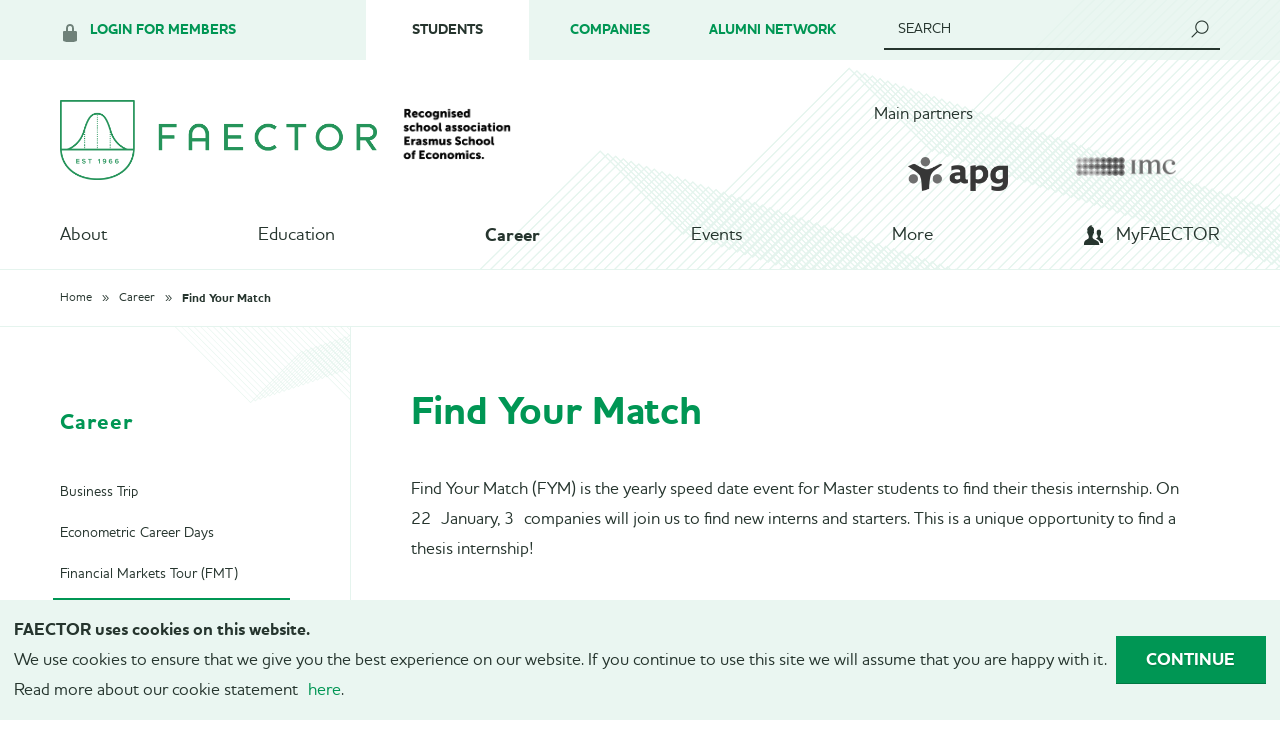

--- FILE ---
content_type: text/html; charset=UTF-8
request_url: https://www.faector.nl/students/career/find-your-match
body_size: 6050
content:
<!DOCTYPE html>
<html><head><meta http-equiv="Content-Type" content="text/html; charset=UTF-8"><base href="https://www.faector.nl/"><title>Find Your Match - FAECTOR</title><meta name="mobile-web-app-capable" content="yes"><meta name="apple-mobile-web-app-capable" content="yes"><meta name="apple-mobile-web-app-title" content="Find Your Match - FAECTOR"><meta name="HandheldFriendly" content="true"><link rel="apple-touch-icon" sizes="180x180" href="/_/site-application/site/1/favicon/0a2976/apple-touch-icon.png"><link rel="mask-icon" href="/_/site-application/site/1/favicon/0a2976/safari-pinned-tab.svg" color="#00b062"><link rel="shortcut icon" href="/_/site-application/site/1/favicon/0a2976/favicon-48x48.ico"><link rel="icon" type="image/png" href="/_/site-application/site/1/favicon/0a2976/favicon-32x32.png" sizes="32x32"><link rel="icon" type="image/png" href="/_/site-application/site/1/favicon/0a2976/favicon-16x16.png" sizes="16x16"><link rel="icon" type="image/png" href="/_/site-application/site/1/favicon/0a2976/favicon-48x48.png" sizes="48x48"><link rel="icon" type="image/png" href="/_/site-application/site/1/favicon/0a2976/favicon-57x57.png" sizes="57x57"><link rel="icon" type="image/png" href="/_/site-application/site/1/favicon/0a2976/favicon-76x76.png" sizes="76x76"><link rel="icon" type="image/png" href="/_/site-application/site/1/favicon/0a2976/favicon-96x96.png" sizes="96x96"><link rel="icon" type="image/png" href="/_/site-application/site/1/favicon/0a2976/favicon-128x128.png" sizes="128x128"><link rel="icon" type="image/png" href="/_/site-application/site/1/favicon/0a2976/favicon-192x192.png" sizes="192x192"><link rel="icon" type="image/png" href="/_/site-application/site/1/favicon/0a2976/favicon-228x228.png" sizes="228x228"><link rel="icon" type="image/png" href="/_/site-application/site/1/favicon/0a2976/favicon-512x512.png" sizes="512x512"><link rel="manifest" href="/_/site-application/site/1/favicon/0a2976/web-app-manifest.json"><meta name="msapplication-config" content="/_/site-application/site/1/favicon/0a2976/browserconfig.xml"><meta name="msapplication-TileColor" content="#ffffff"><meta name="msapplication-TileImage" content="/_/site-application/site/1/favicon/0a2976/mstile-150x150.png"><meta name="theme-color" content="#00b062"><meta property="og:type" content="website"><meta property="og:title" content="Find Your Match - FAECTOR"><meta property="og:site_name" content="FAECTOR"><meta name="description" content=""><script type="module" src="/apps/file/build/component-CT5WNMcC.js"></script><script type="module" src="/apps/framework/build/public-entrypoint-ChP8aLzZ.js"></script><script type="module" src="/apps/site/build/site-C6JZeDRT.js"></script><script type="module" src="/apps/webshop/build/site-D505Ou6u.js"></script><script type="module" src="/apps/content-platform/build/component-DvALNEmN.js"></script><script type="module" src="/apps/event/build/ticket-sales-BXPADTQv.js"></script><meta name="viewport" content="width=device-width, initial-scale=1"><link rel="stylesheet" type="text/css" href="/build/css/site/association/screen-C_YdmJRY.css" nonce="M7z8OGCX8RBQszJwm82iAml+"><script type="module" nonce="M7z8OGCX8RBQszJwm82iAml+" src="/build/association-BdCjhOZ5.js"></script><script type="text/javascript" nonce="M7z8OGCX8RBQszJwm82iAml+">(function(w,d,s,l,i){w[l]=w[l]||[];w[l].push({'gtm.start':
                        new Date().getTime(),event:'gtm.js'});var f=d.getElementsByTagName(s)[0],
                        j=d.createElement(s),dl=l!='dataLayer'?'&l='+l:'';j.async=true;j.src=
                        'https://www.googletagmanager.com/gtm.js?id='+i+dl;f.parentNode.insertBefore(j,f);
                        })(window,document,'script','dataLayer','GTM-N34HB5R');
                    </script></head><body class="sub--faector not-loggedin" id="students_career_find-your-match" data-sitename="faector.nl"><noscript><iframe src="https://www.googletagmanager.com/ns.html?id=GTM-N34HB5R" height="0" width="0" style="display:none;visibility:hidden"></iframe></noscript><header class="action__header"><div class="wrap"><div class="other-actions"><div class="profile-actions"><a href="/students/career/find-your-match#" class="js-toggle open-profile-options">Login for members</a></div></div><menu class="profile-options login"><div class="login"><form class="login__form" action="f/login/dologin" method="post"><label for="login_uid">Username</label><input type="text" name="uid" id="login_uid" placeholder="Username"><label for="login_password">Password</label><input type="password" name="password" id="login_password" placeholder="Password"><a href="students/login/request-password" class="forgot-password">Forgot password?
                </a><br><input type="checkbox" id="login_remember" name="remember"><label for="login_remember" id="label_remember">Stay logged in</label><input type="submit" value="login"></form></div><hr><div class="register"><span>Not a member yet?</span><a href="students/about/membership/become-a-member" class="btn">
                                        Register now!
                                    </a></div></menu><nav class="action__header-sitemenu"><ul><li class="active"><span>Students</span></li><li class=""><a href="companies">Companies</a></li><li class=""><a href="alumni">Alumni Network</a></li></ul><span class="js-toggle open-header-sitemenu"></span></nav><form id="search" role="navigation" action="students/search" method="get"><fieldset><input type="q" name="q" id="search_q" placeholder="Search"><label for="search_q">Search</label></fieldset></form></div></header><header class="main" role="banner"><div class="wrap"><a id="logo" href="students"><img src="/build/img/ecd/logo-faector.png" alt="FAECTOR logo"></a><a class="logo-faculty" href="http://www.eur.nl/ese/"><img src="/build/img/association/Logo_ESE_zwart.png"></a><div class="partners__carousel wrap"><p>Main partners</p><a href="https://apg.nl/nl/"><img src="f/partners/showbanner/8/08248b64" alt="APG"></a><a href="https://www.imc.com/eu/"><img src="f/partners/showbanner/9/3ee9803f" alt="IMC"></a></div><a class="js-toggle toggle-nav" href="/students/career/find-your-match#">Menu<span class="toggle-icon"></span></a></div><nav class="main" role="navigation"><ul class="nav__list active"><li class="nav__list__item first"><a class="nav__list__item__link" href="students/about">About</a><a href="/students/career/find-your-match#" class="show-sub-items" rel="nofollow"></a><ul class="nav__list"><li class="nav__list__item first"><a class="nav__list__item__link" href="students/about/60th-board-of-faector">60th board of FAECTOR</a><a href="/students/career/find-your-match#" class="show-sub-items" rel="nofollow"></a><ul class="nav__list"><li class="nav__list__item first"><a class="nav__list__item__link" href="students/about/60th-board-of-faector/doing-a-board-year">Doing a board year</a></li><li class="nav__list__item"><a class="nav__list__item__link" href="students/about/60th-board-of-faector/president">President</a></li><li class="nav__list__item"><a class="nav__list__item__link" href="students/about/60th-board-of-faector/secretary">Secretary</a></li><li class="nav__list__item"><a class="nav__list__item__link" href="students/about/60th-board-of-faector/treasurer">Treasurer</a></li><li class="nav__list__item"><a class="nav__list__item__link" href="students/about/60th-board-of-faector/career-officer">Career Officer</a></li><li class="nav__list__item"><a class="nav__list__item__link" href="students/about/60th-board-of-faector/commercial-officer">Commercial Officer</a></li><li class="nav__list__item"><a class="nav__list__item__link" href="students/about/60th-board-of-faector/educational-officer">Educational Officer</a></li><li class="nav__list__item last"><a class="nav__list__item__link" href="students/about/60th-board-of-faector/marketing-and-innovation-officer">Marketing and Innovation Officer</a></li></ul></li><li class="nav__list__item"><a class="nav__list__item__link" href="students/about/board">Board</a><a href="/students/career/find-your-match#" class="show-sub-items" rel="nofollow"></a><ul class="nav__list"><li class="nav__list__item first last"><a class="nav__list__item__link" href="students/about/board/previous-boards">Previous Boards</a></li></ul></li><li class="nav__list__item"><a class="nav__list__item__link" href="students/about/bodies">Bodies</a><a href="/students/career/find-your-match#" class="show-sub-items" rel="nofollow"></a><ul class="nav__list"><li class="nav__list__item first"><a class="nav__list__item__link" href="students/about/bodies/audit-committee">Audit Committee</a></li><li class="nav__list__item"><a class="nav__list__item__link" href="students/about/bodies/saed">SAED</a></li><li class="nav__list__item last"><a class="nav__list__item__link" href="students/about/bodies/supervisory-board">Supervisory Board</a></li></ul></li><li class="nav__list__item"><a class="nav__list__item__link" href="students/about/committees">Committees</a><a href="/students/career/find-your-match#" class="show-sub-items" rel="nofollow"></a><ul class="nav__list"><li class="nav__list__item first"><a class="nav__list__item__link" href="students/about/committees/alumni-committee">Alumni Committee</a></li><li class="nav__list__item"><a class="nav__list__item__link" href="students/about/committees/business-trip-committee">Business Trip Committee</a></li><li class="nav__list__item"><a class="nav__list__item__link" href="students/about/committees/city-trip-committee">City Trip Committee</a></li><li class="nav__list__item"><a class="nav__list__item__link" href="students/about/committees/ecd-committee">Econometric Career Days (ECD) Committee</a></li><li class="nav__list__item"><a class="nav__list__item__link" href="students/about/committees/eerstejaarscommissie">Eerstejaarscommissie</a></li><li class="nav__list__item"><a class="nav__list__item__link" href="students/about/committees/estimator-committee">Estimator Committee</a></li><li class="nav__list__item"><a class="nav__list__item__link" href="students/about/committees/eurekaweek-committee">Eurekaweek Committee</a></li><li class="nav__list__item"><a class="nav__list__item__link" href="students/about/committees/event-committee">Event Committee</a></li><li class="nav__list__item"><a class="nav__list__item__link" href="students/about/committees/excellence-programme-committee">Excellence Programme Committee</a></li><li class="nav__list__item"><a class="nav__list__item__link" href="students/about/committees/faector-consultancy-project-committee">FAECTOR Consultancy Project (FCP) Committee</a></li><li class="nav__list__item"><a class="nav__list__item__link" href="students/about/committees/fmt-committee">FMT Committee</a></li><li class="nav__list__item"><a class="nav__list__item__link" href="students/about/committees/freshmen-committee">Freshmen Committee</a></li><li class="nav__list__item"><a class="nav__list__item__link" href="students/about/committees/icansultancy-committee">ICansultancy Committee</a></li><li class="nav__list__item"><a class="nav__list__item__link" href="students/about/committees/it-committee">IT Committee</a></li><li class="nav__list__item"><a class="nav__list__item__link" href="students/about/committees/intact-committee">Internal Activities Committee</a></li><li class="nav__list__item"><a class="nav__list__item__link" href="students/about/committees/led-committee">LED 2025 Committee</a></li><li class="nav__list__item"><a class="nav__list__item__link" href="students/about/committees/lustrum-committee">Lustrum Committee</a></li><li class="nav__list__item"><a class="nav__list__item__link" href="students/about/committees/marketing-committee">Marketing Committee</a></li><li class="nav__list__item"><a class="nav__list__item__link" href="students/about/committees/recruitment-committee">Recruitment Committee</a></li><li class="nav__list__item last"><a class="nav__list__item__link" href="students/about/committees/ski-trip-committee">Ski Trip Committee</a></li></ul></li><li class="nav__list__item"><a class="nav__list__item__link" href="students/about/history">History</a></li><li class="nav__list__item"><a class="nav__list__item__link" href="students/about/join-a-committee">Join a Committee!</a></li><li class="nav__list__item"><a class="nav__list__item__link" href="students/about/membership">Membership</a><a href="/students/career/find-your-match#" class="show-sub-items" rel="nofollow"></a><ul class="nav__list"><li class="nav__list__item first last"><a class="nav__list__item__link" href="students/about/membership/become-a-member">Become a member</a></li></ul></li><li class="nav__list__item"><a class="nav__list__item__link" href="students/about/photos">Photo Album</a></li><li class="nav__list__item last"><a class="nav__list__item__link" href="students/about/policy-and-documents">Policy and Documents</a><a href="/students/career/find-your-match#" class="show-sub-items" rel="nofollow"></a><ul class="nav__list"><li class="nav__list__item first"><a class="nav__list__item__link" href="students/about/policy-and-documents/policy">Policy</a></li><li class="nav__list__item"><a class="nav__list__item__link" href="students/about/policy-and-documents/privacy">Privacy</a></li><li class="nav__list__item last"><a class="nav__list__item__link" href="students/about/policy-and-documents/termsconditions">Terms&amp;Conditions</a></li></ul></li></ul></li><li class="nav__list__item"><a class="nav__list__item__link" href="students/education">Education</a><a href="/students/career/find-your-match#" class="show-sub-items" rel="nofollow"></a><ul class="nav__list"><li class="nav__list__item first"><a class="nav__list__item__link" href="students/education/book-sale">Book Sale</a></li><li class="nav__list__item"><a class="nav__list__item__link" href="students/education/faector-consultancy-project">FAECTOR Consultancy Project (FCP)</a></li><li class="nav__list__item"><a class="nav__list__item__link" href="students/education/excellence-programme">FAECTOR/ESE Excellence Programme</a></li><li class="nav__list__item"><a class="nav__list__item__link" href="students/education/master-specialisations-econometrics">Master Specialisations Econometrics</a></li><li class="nav__list__item"><a class="nav__list__item__link" href="students/education/orientation-days">Orientation Days</a><a href="/students/career/find-your-match#" class="show-sub-items" rel="nofollow"></a><ul class="nav__list"><li class="nav__list__item first last"><a class="nav__list__item__link" href="students/education/orientation-days/orientation-days-double-master-eseensai">Orientation Days: Double Master ESE/ENSAI</a></li></ul></li><li class="nav__list__item"><a class="nav__list__item__link" href="students/education/phd">PhD</a></li><li class="nav__list__item"><a class="nav__list__item__link" href="students/education/workshop-cycle">Workshop Cycle</a></li><li class="nav__list__item last"><a class="nav__list__item__link" href="students/education/executive-master-of-actuarial-science-emas">Executive Master of Actuarial Science (EMAS)</a></li></ul></li><li class="nav__list__item active open"><a class="nav__list__item__link" href="students/career">Career</a><a href="/students/career/find-your-match#" class="show-sub-items active" rel="nofollow"></a><ul class="nav__list active"><li class="nav__list__item first"><a class="nav__list__item__link" href="students/career/business-trip">Business Trip</a></li><li class="nav__list__item"><a class="nav__list__item__link" href="students/career/econometric-career-days">Econometric Career Days</a></li><li class="nav__list__item"><a class="nav__list__item__link" href="students/career/financial-markets-tour">Financial Markets Tour (FMT)</a></li><li class="nav__list__item active open"><a class="nav__list__item__link" href="students/career/find-your-match">Find Your Match</a></li><li class="nav__list__item"><a class="nav__list__item__link" href="students/career/icansultancy">ICansultancy</a></li><li class="nav__list__item"><a class="nav__list__item__link" href="students/career/informal-events">Informal Events</a></li><li class="nav__list__item"><a class="nav__list__item__link" href="students/career/landelijke-econometristendag-led">Landelijke Econometristendag (LED)</a></li><li class="nav__list__item"><a class="nav__list__item__link" href="students/career/inhouse-days">The Inhouse Days</a></li><li class="nav__list__item last"><a class="nav__list__item__link" href="students/career/vacancies">Vacancies</a></li></ul></li><li class="nav__list__item"><a class="nav__list__item__link" href="students/events">Events</a><a href="/students/career/find-your-match#" class="show-sub-items" rel="nofollow"></a><ul class="nav__list"><li class="nav__list__item first"><a class="nav__list__item__link" href="students/events/overview">Overview</a></li><li class="nav__list__item"><a class="nav__list__item__link" href="students/events/info">List</a></li><li class="nav__list__item last"><a class="nav__list__item__link" href="students/events/calendar">Calendar</a><a href="/students/career/find-your-match#" class="show-sub-items" rel="nofollow"></a><ul class="nav__list"><li class="nav__list__item first"><a class="nav__list__item__link" href="students/events/calendar/career-events">Career Events</a></li><li class="nav__list__item"><a class="nav__list__item__link" href="students/events/calendar/educational-events">Educational Events</a></li><li class="nav__list__item"><a class="nav__list__item__link" href="students/events/calendar/social-events">Social Events</a></li><li class="nav__list__item"><a class="nav__list__item__link" href="students/events/calendar/active-member-events">Active Member Events</a></li><li class="nav__list__item last"><a class="nav__list__item__link" href="students/events/calendar/how-to-subscribe-to-a-faector-events-calendar">How to subscribe to a FAECTOR Events Calendar?</a></li></ul></li></ul></li><li class="nav__list__item"><a class="nav__list__item__link" href="students/more">More</a><a href="/students/career/find-your-match#" class="show-sub-items" rel="nofollow"></a><ul class="nav__list"><li class="nav__list__item first"><a class="nav__list__item__link" href="students/more/contact">Contact</a></li><li class="nav__list__item"><a class="nav__list__item__link" href="students/more/estimator">Estimator</a></li><li class="nav__list__item"><a class="nav__list__item__link" href="students/more/prospective-students">Prospective Students</a><a href="/students/career/find-your-match#" class="show-sub-items" rel="nofollow"></a><ul class="nav__list"><li class="nav__list__item first"><a class="nav__list__item__link" href="students/more/prospective-students/why-econometrics">What is Econometrics?</a></li><li class="nav__list__item"><a class="nav__list__item__link" href="students/more/prospective-students/become-a-member">Become a member</a></li><li class="nav__list__item"><a class="nav__list__item__link" href="students/more/prospective-students/experience-econometrics">Experience Econometrics</a><a href="/students/career/find-your-match#" class="show-sub-items" rel="nofollow"></a><ul class="nav__list"><li class="nav__list__item first"><a class="nav__list__item__link" href="students/more/prospective-students/experience-econometrics/econometrie-operationele-research">Econometrie &amp; Operationele Research</a></li><li class="nav__list__item"><a class="nav__list__item__link" href="students/more/prospective-students/experience-econometrics/econometrics-operations-research">Econometrics &amp; Operations Research</a></li><li class="nav__list__item last"><a class="nav__list__item__link" href="students/more/prospective-students/experience-econometrics/bachelor-squared">Bachelor Squared</a></li></ul></li><li class="nav__list__item"><a class="nav__list__item__link" href="students/more/prospective-students/introduction-camps">Introduction Days</a><a href="/students/career/find-your-match#" class="show-sub-items" rel="nofollow"></a><ul class="nav__list"><li class="nav__list__item first"><a class="nav__list__item__link" href="students/more/prospective-students/introduction-camps/econometrics-bsc2-penguin">PENGUIN: Econometrics &amp; Double Degree</a></li><li class="nav__list__item last"><a class="nav__list__item__link" href="students/more/prospective-students/introduction-camps/econometrie-pinkwin">PINKWIN: Econometrie</a></li></ul></li><li class="nav__list__item last"><a class="nav__list__item__link" href="students/more/prospective-students/master-take-off">Master Take-Off</a></li></ul></li><li class="nav__list__item"><a class="nav__list__item__link" href="students/more/student-support">Student Support</a><a href="/students/career/find-your-match#" class="show-sub-items" rel="nofollow"></a><ul class="nav__list"><li class="nav__list__item first"><a class="nav__list__item__link" href="students/more/student-support/study-advisors">Study Advisors</a></li><li class="nav__list__item"><a class="nav__list__item__link" href="students/more/student-support/information-desk-ese">Information Desk ESE</a></li><li class="nav__list__item"><a class="nav__list__item__link" href="students/more/student-support/safeeur">Safe@EUR</a></li><li class="nav__list__item"><a class="nav__list__item__link" href="students/more/student-support/siggle-online-coaching">Siggle Online Coaching</a></li><li class="nav__list__item"><a class="nav__list__item__link" href="students/more/student-support/international-office">International Office</a></li><li class="nav__list__item last"><a class="nav__list__item__link" href="students/more/student-support/living-room">Living Room</a></li></ul></li><li class="nav__list__item last"><a class="nav__list__item__link" href="students/more/webshop">Webshop</a></li></ul></li><li class="nav__list__item last"><a class="nav__list__item__link" href="students/myfaector">MyFAECTOR</a><a href="/students/career/find-your-match#" class="show-sub-items" rel="nofollow"></a><ul class="nav__list"><li class="nav__list__item first"><a class="nav__list__item__link" href="students/myfaector/my-profile">My profile</a><a href="/students/career/find-your-match#" class="show-sub-items" rel="nofollow"></a><ul class="nav__list"><li class="nav__list__item first"><a class="nav__list__item__link" href="students/myfaector/my-profile/my-information">My information</a></li><li class="nav__list__item"><a class="nav__list__item__link" href="students/myfaector/my-profile/change-password">Change password</a></li><li class="nav__list__item last"><a class="nav__list__item__link" href="students/myfaector/my-profile/unsubscribe-your-membership">Unsubscribe your membership</a></li></ul></li><li class="nav__list__item last"><a class="nav__list__item__link" href="students/myfaector/events">Events</a></li></ul></li></ul></nav></header><div class="content-wrapper"><nav class="breadcrumb"><div class="wrap"><ul class="breadcrumb__list"><li class="breadcrumb__list__item--first"><a href="students">Home</a></li><li class="breadcrumb__list__item first"><a href="students/career">Career</a></li><li class="breadcrumb__list__item last"><a href="students/career/find-your-match">Find Your Match</a></li></ul></div></nav><div class="wrap"><main class="page-content"><h1>Find Your Match</h1><article class="text"><p>Find Your Match (FYM) is the yearly speed date event for Master students to find their thesis internship. On 22 January, 3 companies will join us to find new interns and starters. This is a unique opportunity to find a thesis internship!</p>

<p>Students will select several companies they want to speak to and will also let us know which master specialization they do. Using this information, we will make sure to match students and companies as well as possible. Companies have 12 dates of around ten minutes with different students so that they can see whether there is a match. Afterwards, there will be a drink during which you can talk to the companies you thought were the most interesting. </p>

<p>Are you doing an econometrics Master's and currently looking for an internship? Make sure to apply! Subscriptions open until <strong>13 January</strong> at 23:59 and you can subscribe via this <a href="https://faector.nl/students/events/info/product/1034/1204">link</a>! </p>

<p>These are the companies participating in this year’s edition of Find Your Match:</p>

<ul>
	<li><a href="https://www.cefetra.com/">Cefetra </a>(NL/EN) </li>
	<li><a href="https://www.gibbs.ac/">Gibbs</a> (NL)</li>
	<li><a href="https://www.northpool.nl/">Northpool</a> (NL/EN)</li>
</ul>

<p>More information about the companies can be found in the profiler, click <a href="https://faector.nl/f/files/download/59th-board/fym-booklet-2025.pdf">here</a>!</p></article></main><aside class="sidebar"><nav class="subnav" role="navigation"><h2><a href="students/career">Career</a></h2><ul class="nav__list active"><li class="nav__list__item first"><a class="nav__list__item__link" href="students/career/business-trip">Business Trip</a></li><li class="nav__list__item"><a class="nav__list__item__link" href="students/career/econometric-career-days">Econometric Career Days</a></li><li class="nav__list__item"><a class="nav__list__item__link" href="students/career/financial-markets-tour">Financial Markets Tour (FMT)</a></li><li class="nav__list__item active open"><a class="nav__list__item__link" href="students/career/find-your-match">Find Your Match</a></li><li class="nav__list__item"><a class="nav__list__item__link" href="students/career/icansultancy">ICansultancy</a></li><li class="nav__list__item"><a class="nav__list__item__link" href="students/career/informal-events">Informal Events</a></li><li class="nav__list__item"><a class="nav__list__item__link" href="students/career/landelijke-econometristendag-led">Landelijke Econometristendag (LED)</a></li><li class="nav__list__item"><a class="nav__list__item__link" href="students/career/inhouse-days">The Inhouse Days</a></li><li class="nav__list__item last"><a class="nav__list__item__link" href="students/career/vacancies">Vacancies</a></li></ul></nav><div role="seealso"></div></aside></div></div><div class="sponsors__carousel"><div class="banner__slider"><a href="http://www.dnb.nl/home/index.jsp"><img src="f/banners/showbanner/9/0927c88d" alt="De Nederlandsche Bank"></a><a href="https://www.apg.nl/nl"><img src="f/banners/showbanner/20/08248b64" alt="APG"></a><a href="https://www.imc.com/eu/"><img src="f/banners/showbanner/59/6ce8f708" alt="IMC"></a><a href="https://omp.com/"><img src="f/banners/showbanner/60/b52fc2e6" alt="OMP"></a><a href="https://www.transtrend.com/en/"><img src="f/banners/showbanner/62/6ba32f4c" alt="Transtrend"></a><a href="https://www.auditdienstrijk.nl/"><img src="f/banners/showbanner/64/39501e94" alt="Auditdienst Rijk"></a></div></div><footer class="main" role="contentinfo"><div class="wrap"><div class="footer__item__contact"><div><strong>CONTACT</strong><br>
<br>
<a href="mailto:info@faector.nl">info@faector.nl</a><br>
Business inquiries:<br>
<a href="mailto:commercial@faector.nl">commercial@faector.nl</a><br>
<a href="tel:0104081439">010-4081439</a></div>

<div><strong>VISITING ADDRESS</strong><br>
<br>
FAECTOR<br>
Room GB-29<br>
Burgemeester Oudlaan 50<br>
3062 PA Rotterdam</div>

<div><strong>FAECTOR</strong><br>
<br>
Erasmus Universiteit Rotterdam<br>
Room GB-29<br>
P.O. Box 1738<br>
3000 DR Rotterdam</div></div><div class="contact__socialmedia"><a href="https://www.facebook.com/faector" class="facebook">FAECTOR Facebook page</a><a href="http://instagram.com/faector.rotterdam" class="instagram">FAECTOR Instagram page</a><a href="https://www.linkedin.com/company/faector/" class="linkedin">FAECTOR LinkedIn group</a></div><a href="http://www.eur.nl/ese" class="erasmus-ref"><img src="/build/img/association/Erasmus_signature_03_RGB_white.svg" alt="Erasmus University Rotterdam"></a><div class="copyright">© 2026 
                        <span class="owner">FAECTOR. </span><span>All rights reserved.</span></div></div></footer><footer class="disclaimer"><span>Realization</span><a href="http://www.verenigingenweb.nl"><img src="https://static.genkgo.com/branding/vweb/logo_alt.png" title="VerenigingenWeb" alt="VerenigingenWeb"></a></footer><div id="cookie" data-id="d41d8cd98f00b204e9800998ecf8427e"><div class="cookie__inner"><div class="cookie_content"><p><strong>FAECTOR uses cookies on this website.</strong></p>

<p>We use cookies to ensure that we give you the best experience on our website. If you continue to use this site we will assume that you are happy with it.</p>

<p>Read more about our cookie statement <a href="http://www.faector.nl/students/cookie-statement">here</a>.</p></div><a class="cookie__close btn" href="sluiten">Continue</a></div></div></body></html>


--- FILE ---
content_type: text/css
request_url: https://www.faector.nl/build/css/site/association/screen-C_YdmJRY.css
body_size: 42891
content:
@charset "UTF-8";@import"//hello.myfonts.net/count/2ede40";/*!
 * jQuery UI CSS Framework 1.13.2
 * http://jqueryui.com
 *
 * Copyright jQuery Foundation and other contributors
 * Released under the MIT license.
 * http://jquery.org/license
 *
 * http://api.jqueryui.com/category/theming/
 */.ui-helper-hidden{display:none}.ui-helper-hidden-accessible{border:0;clip:rect(0 0 0 0);height:1px;margin:-1px;overflow:hidden;padding:0;position:absolute;width:1px}.ui-helper-reset{margin:0;padding:0;border:0;outline:0;line-height:1.3;text-decoration:none;font-size:100%;list-style:none}.ui-helper-clearfix:before,.ui-helper-clearfix:after{content:"";display:table;border-collapse:collapse}.ui-helper-clearfix:after{clear:both}.ui-helper-zfix{width:100%;height:100%;top:0;left:0;position:absolute;opacity:0;-ms-filter:"alpha(opacity=0)"}.ui-front{z-index:100}.ui-state-disabled{cursor:default!important;pointer-events:none}.ui-icon{display:inline-block;vertical-align:middle;margin-top:-.25em;position:relative;text-indent:-99999px;overflow:hidden;background-repeat:no-repeat}.ui-widget-icon-block{left:50%;margin-left:-8px;display:block}.ui-widget-overlay{position:fixed;top:0;left:0;width:100%;height:100%}/*!
 * jQuery UI CSS Framework 1.13.2
 * http://jqueryui.com
 *
 * Copyright jQuery Foundation and other contributors
 * Released under the MIT license.
 * http://jquery.org/license
 *
 * http://api.jqueryui.com/category/theming/
 *
 * To view and modify this theme, visit http://jqueryui.com/themeroller/
 */.ui-widget{font-family:Arial,Helvetica,sans-serif;font-size:1em}.ui-widget .ui-widget{font-size:1em}.ui-widget input,.ui-widget select,.ui-widget textarea,.ui-widget button{font-family:Arial,Helvetica,sans-serif;font-size:1em}.ui-widget.ui-widget-content{border:1px solid #c5c5c5}.ui-widget-content{border:1px solid #dddddd;background:#fff;color:#333}.ui-widget-content a{color:#333}.ui-widget-header{border:1px solid #dddddd;background:#e9e9e9;color:#333;font-weight:700}.ui-widget-header a{color:#333}.ui-state-default,.ui-widget-content .ui-state-default,.ui-widget-header .ui-state-default,.ui-button,html .ui-button.ui-state-disabled:hover,html .ui-button.ui-state-disabled:active{border:1px solid #c5c5c5;background:#f6f6f6;font-weight:400;color:#454545}.ui-state-default a,.ui-state-default a:link,.ui-state-default a:visited,a.ui-button,a:link.ui-button,a:visited.ui-button,.ui-button{color:#454545;text-decoration:none}.ui-state-hover,.ui-widget-content .ui-state-hover,.ui-widget-header .ui-state-hover,.ui-state-focus,.ui-widget-content .ui-state-focus,.ui-widget-header .ui-state-focus,.ui-button:hover,.ui-button:focus{border:1px solid #cccccc;background:#ededed;font-weight:400;color:#2b2b2b}.ui-state-hover a,.ui-state-hover a:hover,.ui-state-hover a:link,.ui-state-hover a:visited,.ui-state-focus a,.ui-state-focus a:hover,.ui-state-focus a:link,.ui-state-focus a:visited,a.ui-button:hover,a.ui-button:focus{color:#2b2b2b;text-decoration:none}.ui-visual-focus{box-shadow:0 0 3px 1px #5e9ed6}.ui-state-active,.ui-widget-content .ui-state-active,.ui-widget-header .ui-state-active,a.ui-button:active,.ui-button:active,.ui-button.ui-state-active:hover{border:1px solid #003eff;background:#007fff;font-weight:400;color:#fff}.ui-icon-background,.ui-state-active .ui-icon-background{border:#003eff;background-color:#fff}.ui-state-active a,.ui-state-active a:link,.ui-state-active a:visited{color:#fff;text-decoration:none}.ui-state-highlight,.ui-widget-content .ui-state-highlight,.ui-widget-header .ui-state-highlight{border:1px solid #dad55e;background:#fffa90;color:#777620}.ui-state-checked{border:1px solid #dad55e;background:#fffa90}.ui-state-highlight a,.ui-widget-content .ui-state-highlight a,.ui-widget-header .ui-state-highlight a{color:#777620}.ui-state-error,.ui-widget-content .ui-state-error,.ui-widget-header .ui-state-error{border:1px solid #f1a899;background:#fddfdf;color:#5f3f3f}.ui-state-error a,.ui-widget-content .ui-state-error a,.ui-widget-header .ui-state-error a,.ui-state-error-text,.ui-widget-content .ui-state-error-text,.ui-widget-header .ui-state-error-text{color:#5f3f3f}.ui-priority-primary,.ui-widget-content .ui-priority-primary,.ui-widget-header .ui-priority-primary{font-weight:700}.ui-priority-secondary,.ui-widget-content .ui-priority-secondary,.ui-widget-header .ui-priority-secondary{opacity:.7;-ms-filter:"alpha(opacity=70)";font-weight:400}.ui-state-disabled,.ui-widget-content .ui-state-disabled,.ui-widget-header .ui-state-disabled{opacity:.35;-ms-filter:"alpha(opacity=35)";background-image:none}.ui-state-disabled .ui-icon{-ms-filter:"alpha(opacity=35)"}.ui-icon{width:16px;height:16px}.ui-icon,.ui-widget-content .ui-icon{background-image:url(/build/img/ui-icons_444444_256x240.png)}.ui-widget-header .ui-icon{background-image:url(/build/img/ui-icons_444444_256x240.png)}.ui-state-hover .ui-icon,.ui-state-focus .ui-icon,.ui-button:hover .ui-icon,.ui-button:focus .ui-icon{background-image:url(/build/img/ui-icons_555555_256x240.png)}.ui-state-active .ui-icon,.ui-button:active .ui-icon{background-image:url(/build/img/ui-icons_ffffff_256x240.png)}.ui-state-highlight .ui-icon,.ui-button .ui-state-highlight.ui-icon{background-image:url(/build/img/ui-icons_777620_256x240.png)}.ui-state-error .ui-icon,.ui-state-error-text .ui-icon{background-image:url(/build/img/ui-icons_cc0000_256x240.png)}.ui-button .ui-icon{background-image:url(/build/img/ui-icons_777777_256x240.png)}.ui-icon-blank.ui-icon-blank.ui-icon-blank{background-image:none}.ui-icon-caret-1-n{background-position:0 0}.ui-icon-caret-1-ne{background-position:-16px 0}.ui-icon-caret-1-e{background-position:-32px 0}.ui-icon-caret-1-se{background-position:-48px 0}.ui-icon-caret-1-s{background-position:-65px 0}.ui-icon-caret-1-sw{background-position:-80px 0}.ui-icon-caret-1-w{background-position:-96px 0}.ui-icon-caret-1-nw{background-position:-112px 0}.ui-icon-caret-2-n-s{background-position:-128px 0}.ui-icon-caret-2-e-w{background-position:-144px 0}.ui-icon-triangle-1-n{background-position:0 -16px}.ui-icon-triangle-1-ne{background-position:-16px -16px}.ui-icon-triangle-1-e{background-position:-32px -16px}.ui-icon-triangle-1-se{background-position:-48px -16px}.ui-icon-triangle-1-s{background-position:-65px -16px}.ui-icon-triangle-1-sw{background-position:-80px -16px}.ui-icon-triangle-1-w{background-position:-96px -16px}.ui-icon-triangle-1-nw{background-position:-112px -16px}.ui-icon-triangle-2-n-s{background-position:-128px -16px}.ui-icon-triangle-2-e-w{background-position:-144px -16px}.ui-icon-arrow-1-n{background-position:0 -32px}.ui-icon-arrow-1-ne{background-position:-16px -32px}.ui-icon-arrow-1-e{background-position:-32px -32px}.ui-icon-arrow-1-se{background-position:-48px -32px}.ui-icon-arrow-1-s{background-position:-65px -32px}.ui-icon-arrow-1-sw{background-position:-80px -32px}.ui-icon-arrow-1-w{background-position:-96px -32px}.ui-icon-arrow-1-nw{background-position:-112px -32px}.ui-icon-arrow-2-n-s{background-position:-128px -32px}.ui-icon-arrow-2-ne-sw{background-position:-144px -32px}.ui-icon-arrow-2-e-w{background-position:-160px -32px}.ui-icon-arrow-2-se-nw{background-position:-176px -32px}.ui-icon-arrowstop-1-n{background-position:-192px -32px}.ui-icon-arrowstop-1-e{background-position:-208px -32px}.ui-icon-arrowstop-1-s{background-position:-224px -32px}.ui-icon-arrowstop-1-w{background-position:-240px -32px}.ui-icon-arrowthick-1-n{background-position:1px -48px}.ui-icon-arrowthick-1-ne{background-position:-16px -48px}.ui-icon-arrowthick-1-e{background-position:-32px -48px}.ui-icon-arrowthick-1-se{background-position:-48px -48px}.ui-icon-arrowthick-1-s{background-position:-64px -48px}.ui-icon-arrowthick-1-sw{background-position:-80px -48px}.ui-icon-arrowthick-1-w{background-position:-96px -48px}.ui-icon-arrowthick-1-nw{background-position:-112px -48px}.ui-icon-arrowthick-2-n-s{background-position:-128px -48px}.ui-icon-arrowthick-2-ne-sw{background-position:-144px -48px}.ui-icon-arrowthick-2-e-w{background-position:-160px -48px}.ui-icon-arrowthick-2-se-nw{background-position:-176px -48px}.ui-icon-arrowthickstop-1-n{background-position:-192px -48px}.ui-icon-arrowthickstop-1-e{background-position:-208px -48px}.ui-icon-arrowthickstop-1-s{background-position:-224px -48px}.ui-icon-arrowthickstop-1-w{background-position:-240px -48px}.ui-icon-arrowreturnthick-1-w{background-position:0 -64px}.ui-icon-arrowreturnthick-1-n{background-position:-16px -64px}.ui-icon-arrowreturnthick-1-e{background-position:-32px -64px}.ui-icon-arrowreturnthick-1-s{background-position:-48px -64px}.ui-icon-arrowreturn-1-w{background-position:-64px -64px}.ui-icon-arrowreturn-1-n{background-position:-80px -64px}.ui-icon-arrowreturn-1-e{background-position:-96px -64px}.ui-icon-arrowreturn-1-s{background-position:-112px -64px}.ui-icon-arrowrefresh-1-w{background-position:-128px -64px}.ui-icon-arrowrefresh-1-n{background-position:-144px -64px}.ui-icon-arrowrefresh-1-e{background-position:-160px -64px}.ui-icon-arrowrefresh-1-s{background-position:-176px -64px}.ui-icon-arrow-4{background-position:0 -80px}.ui-icon-arrow-4-diag{background-position:-16px -80px}.ui-icon-extlink{background-position:-32px -80px}.ui-icon-newwin{background-position:-48px -80px}.ui-icon-refresh{background-position:-64px -80px}.ui-icon-shuffle{background-position:-80px -80px}.ui-icon-transfer-e-w{background-position:-96px -80px}.ui-icon-transferthick-e-w{background-position:-112px -80px}.ui-icon-folder-collapsed{background-position:0 -96px}.ui-icon-folder-open{background-position:-16px -96px}.ui-icon-document{background-position:-32px -96px}.ui-icon-document-b{background-position:-48px -96px}.ui-icon-note{background-position:-64px -96px}.ui-icon-mail-closed{background-position:-80px -96px}.ui-icon-mail-open{background-position:-96px -96px}.ui-icon-suitcase{background-position:-112px -96px}.ui-icon-comment{background-position:-128px -96px}.ui-icon-person{background-position:-144px -96px}.ui-icon-print{background-position:-160px -96px}.ui-icon-trash{background-position:-176px -96px}.ui-icon-locked{background-position:-192px -96px}.ui-icon-unlocked{background-position:-208px -96px}.ui-icon-bookmark{background-position:-224px -96px}.ui-icon-tag{background-position:-240px -96px}.ui-icon-home{background-position:0 -112px}.ui-icon-flag{background-position:-16px -112px}.ui-icon-calendar{background-position:-32px -112px}.ui-icon-cart{background-position:-48px -112px}.ui-icon-pencil{background-position:-64px -112px}.ui-icon-clock{background-position:-80px -112px}.ui-icon-disk{background-position:-96px -112px}.ui-icon-calculator{background-position:-112px -112px}.ui-icon-zoomin{background-position:-128px -112px}.ui-icon-zoomout{background-position:-144px -112px}.ui-icon-search{background-position:-160px -112px}.ui-icon-wrench{background-position:-176px -112px}.ui-icon-gear{background-position:-192px -112px}.ui-icon-heart{background-position:-208px -112px}.ui-icon-star{background-position:-224px -112px}.ui-icon-link{background-position:-240px -112px}.ui-icon-cancel{background-position:0 -128px}.ui-icon-plus{background-position:-16px -128px}.ui-icon-plusthick{background-position:-32px -128px}.ui-icon-minus{background-position:-48px -128px}.ui-icon-minusthick{background-position:-64px -128px}.ui-icon-close{background-position:-80px -128px}.ui-icon-closethick{background-position:-96px -128px}.ui-icon-key{background-position:-112px -128px}.ui-icon-lightbulb{background-position:-128px -128px}.ui-icon-scissors{background-position:-144px -128px}.ui-icon-clipboard{background-position:-160px -128px}.ui-icon-copy{background-position:-176px -128px}.ui-icon-contact{background-position:-192px -128px}.ui-icon-image{background-position:-208px -128px}.ui-icon-video{background-position:-224px -128px}.ui-icon-script{background-position:-240px -128px}.ui-icon-alert{background-position:0 -144px}.ui-icon-info{background-position:-16px -144px}.ui-icon-notice{background-position:-32px -144px}.ui-icon-help{background-position:-48px -144px}.ui-icon-check{background-position:-64px -144px}.ui-icon-bullet{background-position:-80px -144px}.ui-icon-radio-on{background-position:-96px -144px}.ui-icon-radio-off{background-position:-112px -144px}.ui-icon-pin-w{background-position:-128px -144px}.ui-icon-pin-s{background-position:-144px -144px}.ui-icon-play{background-position:0 -160px}.ui-icon-pause{background-position:-16px -160px}.ui-icon-seek-next{background-position:-32px -160px}.ui-icon-seek-prev{background-position:-48px -160px}.ui-icon-seek-end{background-position:-64px -160px}.ui-icon-seek-start,.ui-icon-seek-first{background-position:-80px -160px}.ui-icon-stop{background-position:-96px -160px}.ui-icon-eject{background-position:-112px -160px}.ui-icon-volume-off{background-position:-128px -160px}.ui-icon-volume-on{background-position:-144px -160px}.ui-icon-power{background-position:0 -176px}.ui-icon-signal-diag{background-position:-16px -176px}.ui-icon-signal{background-position:-32px -176px}.ui-icon-battery-0{background-position:-48px -176px}.ui-icon-battery-1{background-position:-64px -176px}.ui-icon-battery-2{background-position:-80px -176px}.ui-icon-battery-3{background-position:-96px -176px}.ui-icon-circle-plus{background-position:0 -192px}.ui-icon-circle-minus{background-position:-16px -192px}.ui-icon-circle-close{background-position:-32px -192px}.ui-icon-circle-triangle-e{background-position:-48px -192px}.ui-icon-circle-triangle-s{background-position:-64px -192px}.ui-icon-circle-triangle-w{background-position:-80px -192px}.ui-icon-circle-triangle-n{background-position:-96px -192px}.ui-icon-circle-arrow-e{background-position:-112px -192px}.ui-icon-circle-arrow-s{background-position:-128px -192px}.ui-icon-circle-arrow-w{background-position:-144px -192px}.ui-icon-circle-arrow-n{background-position:-160px -192px}.ui-icon-circle-zoomin{background-position:-176px -192px}.ui-icon-circle-zoomout{background-position:-192px -192px}.ui-icon-circle-check{background-position:-208px -192px}.ui-icon-circlesmall-plus{background-position:0 -208px}.ui-icon-circlesmall-minus{background-position:-16px -208px}.ui-icon-circlesmall-close{background-position:-32px -208px}.ui-icon-squaresmall-plus{background-position:-48px -208px}.ui-icon-squaresmall-minus{background-position:-64px -208px}.ui-icon-squaresmall-close{background-position:-80px -208px}.ui-icon-grip-dotted-vertical{background-position:0 -224px}.ui-icon-grip-dotted-horizontal{background-position:-16px -224px}.ui-icon-grip-solid-vertical{background-position:-32px -224px}.ui-icon-grip-solid-horizontal{background-position:-48px -224px}.ui-icon-gripsmall-diagonal-se{background-position:-64px -224px}.ui-icon-grip-diagonal-se{background-position:-80px -224px}.ui-corner-all,.ui-corner-top,.ui-corner-left,.ui-corner-tl{border-top-left-radius:3px}.ui-corner-all,.ui-corner-top,.ui-corner-right,.ui-corner-tr{border-top-right-radius:3px}.ui-corner-all,.ui-corner-bottom,.ui-corner-left,.ui-corner-bl{border-bottom-left-radius:3px}.ui-corner-all,.ui-corner-bottom,.ui-corner-right,.ui-corner-br{border-bottom-right-radius:3px}.ui-widget-overlay{background:#aaa;opacity:.3;-ms-filter:"alpha(opacity=30)"}.ui-widget-shadow{box-shadow:0 0 5px #666}/*!
 * jQuery UI Datepicker 1.13.2
 * http://jqueryui.com
 *
 * Copyright jQuery Foundation and other contributors
 * Released under the MIT license.
 * http://jquery.org/license
 *
 * http://api.jqueryui.com/datepicker/#theming
 */.ui-datepicker{width:17em;padding:.2em .2em 0;display:none}.ui-datepicker .ui-datepicker-header{position:relative;padding:.2em 0}.ui-datepicker .ui-datepicker-prev,.ui-datepicker .ui-datepicker-next{position:absolute;top:2px;width:1.8em;height:1.8em}.ui-datepicker .ui-datepicker-prev-hover,.ui-datepicker .ui-datepicker-next-hover{top:1px}.ui-datepicker .ui-datepicker-prev{left:2px}.ui-datepicker .ui-datepicker-next{right:2px}.ui-datepicker .ui-datepicker-prev-hover{left:1px}.ui-datepicker .ui-datepicker-next-hover{right:1px}.ui-datepicker .ui-datepicker-prev span,.ui-datepicker .ui-datepicker-next span{display:block;position:absolute;left:50%;margin-left:-8px;top:50%;margin-top:-8px}.ui-datepicker .ui-datepicker-title{margin:0 2.3em;line-height:1.8em;text-align:center}.ui-datepicker .ui-datepicker-title select{font-size:1em;margin:1px 0}.ui-datepicker select.ui-datepicker-month,.ui-datepicker select.ui-datepicker-year{width:45%}.ui-datepicker table{width:100%;font-size:.9em;border-collapse:collapse;margin:0 0 .4em}.ui-datepicker th{padding:.7em .3em;text-align:center;font-weight:700;border:0}.ui-datepicker td{border:0;padding:1px}.ui-datepicker td span,.ui-datepicker td a{display:block;padding:.2em;text-align:right;text-decoration:none}.ui-datepicker .ui-datepicker-buttonpane{background-image:none;margin:.7em 0 0;padding:0 .2em;border-left:0;border-right:0;border-bottom:0}.ui-datepicker .ui-datepicker-buttonpane button{float:right;margin:.5em .2em .4em;cursor:pointer;padding:.2em .6em .3em;width:auto;overflow:visible}.ui-datepicker .ui-datepicker-buttonpane button.ui-datepicker-current{float:left}.ui-datepicker.ui-datepicker-multi{width:auto}.ui-datepicker-multi .ui-datepicker-group{float:left}.ui-datepicker-multi .ui-datepicker-group table{width:95%;margin:0 auto .4em}.ui-datepicker-multi-2 .ui-datepicker-group{width:50%}.ui-datepicker-multi-3 .ui-datepicker-group{width:33.3%}.ui-datepicker-multi-4 .ui-datepicker-group{width:25%}.ui-datepicker-multi .ui-datepicker-group-last .ui-datepicker-header,.ui-datepicker-multi .ui-datepicker-group-middle .ui-datepicker-header{border-left-width:0}.ui-datepicker-multi .ui-datepicker-buttonpane{clear:left}.ui-datepicker-row-break{clear:both;width:100%;font-size:0}.ui-datepicker-rtl{direction:rtl}.ui-datepicker-rtl .ui-datepicker-prev{right:2px;left:auto}.ui-datepicker-rtl .ui-datepicker-next{left:2px;right:auto}.ui-datepicker-rtl .ui-datepicker-prev:hover{right:1px;left:auto}.ui-datepicker-rtl .ui-datepicker-next:hover{left:1px;right:auto}.ui-datepicker-rtl .ui-datepicker-buttonpane{clear:right}.ui-datepicker-rtl .ui-datepicker-buttonpane button{float:left}.ui-datepicker-rtl .ui-datepicker-buttonpane button.ui-datepicker-current,.ui-datepicker-rtl .ui-datepicker-group{float:right}.ui-datepicker-rtl .ui-datepicker-group-last .ui-datepicker-header,.ui-datepicker-rtl .ui-datepicker-group-middle .ui-datepicker-header{border-right-width:0;border-left-width:1px}.ui-datepicker .ui-icon{display:block;text-indent:-99999px;overflow:hidden;background-repeat:no-repeat;left:.5em;top:.3em}/*! normalize.css v5.0.0 | MIT License | github.com/necolas/normalize.css */html{font-family:sans-serif;line-height:1.15;-ms-text-size-adjust:100%;-webkit-text-size-adjust:100%}article,aside,footer,header,nav,section{display:block}figcaption,figure,main{display:block}hr{box-sizing:content-box;height:0;overflow:visible}pre{font-family:monospace,monospace;font-size:1em}a{background-color:transparent;-webkit-text-decoration-skip:objects}a:active,a:hover{outline-width:0}abbr[title]{border-bottom:none;text-decoration:underline;-webkit-text-decoration:underline dotted;text-decoration:underline dotted}b,strong{font-weight:inherit}b,strong{font-weight:bolder}code,kbd,samp{font-family:monospace,monospace;font-size:1em}mark{background-color:#ff0;color:#000}audio,video{display:inline-block}img{border-style:none}button,input,optgroup,select,textarea{font-family:sans-serif;font-size:100%;line-height:1.15;margin:0}button,input{overflow:visible}button,html [type=button],[type=reset],[type=submit]{-webkit-appearance:button}button::-moz-focus-inner,[type=button]::-moz-focus-inner,[type=reset]::-moz-focus-inner,[type=submit]::-moz-focus-inner{border-style:none;padding:0}button:-moz-focusring,[type=button]:-moz-focusring,[type=reset]:-moz-focusring,[type=submit]:-moz-focusring{outline:1px dotted ButtonText}legend{box-sizing:border-box;color:inherit;display:table;max-width:100%;padding:0;white-space:normal}progress{display:inline-block;vertical-align:baseline}[type=checkbox],[type=radio]{box-sizing:border-box;padding:0}[type=number]::-webkit-inner-spin-button,[type=number]::-webkit-outer-spin-button{height:auto}[type=search]{-webkit-appearance:textfield;outline-offset:-2px}[type=search]::-webkit-search-cancel-button,[type=search]::-webkit-search-decoration{-webkit-appearance:none}::-webkit-file-upload-button{-webkit-appearance:button;font:inherit}details,menu{display:block}summary{display:list-item}canvas{display:inline-block}template{display:none}[hidden]{display:none}/*!
 * FullCalendar v3.10.5
 * Docs & License: https://fullcalendar.io/
 * (c) 2019 Adam Shaw
 */.fc{direction:ltr;text-align:left}.fc-rtl{text-align:right}body .fc{font-size:1em}.fc-highlight{background:#bce8f1;opacity:.3}.fc-bgevent{background:#8fdf82;opacity:.3}.fc-nonbusiness{background:#d7d7d7}.fc button{box-sizing:border-box;margin:0;height:2.1em;padding:0 .6em;font-size:1em;white-space:nowrap;cursor:pointer}.fc button::-moz-focus-inner{margin:0;padding:0}.fc-state-default{border:1px solid}.fc-state-default.fc-corner-left{border-top-left-radius:4px;border-bottom-left-radius:4px}.fc-state-default.fc-corner-right{border-top-right-radius:4px;border-bottom-right-radius:4px}.fc button .fc-icon{position:relative;top:-.05em;margin:0 .2em;vertical-align:middle}.fc-state-default{background-color:#f5f5f5;background-image:linear-gradient(to bottom,#fff,#e6e6e6);background-repeat:repeat-x;border-color:#e6e6e6 #e6e6e6 #bfbfbf;border-color:rgba(0,0,0,.1) rgba(0,0,0,.1) rgba(0,0,0,.25);color:#333;text-shadow:0 1px 1px rgba(255,255,255,.75);box-shadow:inset 0 1px #fff3,0 1px 2px #0000000d}.fc-state-hover,.fc-state-down,.fc-state-active,.fc-state-disabled{color:#333;background-color:#e6e6e6}.fc-state-hover{color:#333;text-decoration:none;background-position:0 -15px;transition:background-position .1s linear}.fc-state-down,.fc-state-active{background-color:#ccc;background-image:none;box-shadow:inset 0 2px 4px #00000026,0 1px 2px #0000000d}.fc-state-disabled{cursor:default;background-image:none;opacity:.65;box-shadow:none}.fc-button-group{display:inline-block}.fc .fc-button-group>*{float:left;margin:0 0 0 -1px}.fc .fc-button-group>:first-child{margin-left:0}.fc-popover{position:absolute;box-shadow:0 2px 6px #00000026}.fc-popover .fc-header{padding:2px 4px}.fc-popover .fc-header .fc-title{margin:0 2px}.fc-popover .fc-header .fc-close{cursor:pointer}.fc-ltr .fc-popover .fc-header .fc-title,.fc-rtl .fc-popover .fc-header .fc-close{float:left}.fc-rtl .fc-popover .fc-header .fc-title,.fc-ltr .fc-popover .fc-header .fc-close{float:right}.fc-divider{border-style:solid;border-width:1px}hr.fc-divider{height:0;margin:0;padding:0 0 2px;border-width:1px 0}.fc-clear{clear:both}.fc-bg,.fc-bgevent-skeleton,.fc-highlight-skeleton,.fc-helper-skeleton{position:absolute;top:0;left:0;right:0}.fc-bg{bottom:0}.fc-bg table{height:100%}.fc table{width:100%;box-sizing:border-box;table-layout:fixed;border-collapse:collapse;border-spacing:0;font-size:1em}.fc th{text-align:center}.fc th,.fc td{border-style:solid;border-width:1px;padding:0;vertical-align:top}.fc td.fc-today{border-style:double}a[data-goto]{cursor:pointer}a[data-goto]:hover{text-decoration:underline}.fc .fc-row{border-style:solid;border-width:0}.fc-row table{border-left:0 hidden transparent;border-right:0 hidden transparent;border-bottom:0 hidden transparent}.fc-row:first-child table{border-top:0 hidden transparent}.fc-row{position:relative}.fc-row .fc-bg{z-index:1}.fc-row .fc-bgevent-skeleton,.fc-row .fc-highlight-skeleton{bottom:0}.fc-row .fc-bgevent-skeleton table,.fc-row .fc-highlight-skeleton table{height:100%}.fc-row .fc-highlight-skeleton td,.fc-row .fc-bgevent-skeleton td{border-color:transparent}.fc-row .fc-bgevent-skeleton{z-index:2}.fc-row .fc-highlight-skeleton{z-index:3}.fc-row .fc-content-skeleton{position:relative;z-index:4;padding-bottom:2px}.fc-row .fc-helper-skeleton{z-index:5}.fc .fc-row .fc-content-skeleton table,.fc .fc-row .fc-content-skeleton td,.fc .fc-row .fc-helper-skeleton td{background:none;border-color:transparent}.fc-row .fc-content-skeleton td,.fc-row .fc-helper-skeleton td{border-bottom:0}.fc-row .fc-content-skeleton tbody td,.fc-row .fc-helper-skeleton tbody td{border-top:0}.fc-scroller{-webkit-overflow-scrolling:touch}.fc-scroller>.fc-day-grid,.fc-scroller>.fc-time-grid{position:relative;width:100%}.fc-event{position:relative;display:block;font-size:.85em;line-height:1.3;border-radius:3px;border:1px solid #3a87ad}.fc-event,.fc-event-dot{background-color:#3a87ad}.fc-event,.fc-event:hover{color:#fff;text-decoration:none}.fc-event[href],.fc-event.fc-draggable{cursor:pointer}.fc-not-allowed,.fc-not-allowed .fc-event{cursor:not-allowed}.fc-event .fc-bg{z-index:1;background:#fff;opacity:.25}.fc-event .fc-content{position:relative;z-index:2}.fc-event .fc-resizer{position:absolute;z-index:4}.fc-event .fc-resizer{display:none}.fc-event.fc-allow-mouse-resize .fc-resizer,.fc-event.fc-selected .fc-resizer{display:block}.fc-event.fc-selected .fc-resizer:before{content:"";position:absolute;z-index:9999;top:50%;left:50%;width:40px;height:40px;margin-left:-20px;margin-top:-20px}.fc-event.fc-selected{z-index:9999!important;box-shadow:0 2px 5px #0003}.fc-event.fc-selected.fc-dragging{box-shadow:0 2px 7px #0000004d}.fc-h-event.fc-selected:before{content:"";position:absolute;z-index:3;top:-10px;bottom:-10px;left:0;right:0}.fc-ltr .fc-h-event.fc-not-start,.fc-rtl .fc-h-event.fc-not-end{margin-left:0;border-left-width:0;padding-left:1px;border-top-left-radius:0;border-bottom-left-radius:0}.fc-ltr .fc-h-event.fc-not-end,.fc-rtl .fc-h-event.fc-not-start{margin-right:0;border-right-width:0;padding-right:1px;border-top-right-radius:0;border-bottom-right-radius:0}.fc-ltr .fc-h-event .fc-start-resizer,.fc-rtl .fc-h-event .fc-end-resizer{cursor:w-resize;left:-1px}.fc-ltr .fc-h-event .fc-end-resizer,.fc-rtl .fc-h-event .fc-start-resizer{cursor:e-resize;right:-1px}.fc-h-event.fc-allow-mouse-resize .fc-resizer{width:7px;top:-1px;bottom:-1px}.fc-h-event.fc-selected .fc-resizer{border-radius:4px;border-width:1px;width:6px;height:6px;border-style:solid;border-color:inherit;background:#fff;top:50%;margin-top:-4px}.fc-ltr .fc-h-event.fc-selected .fc-start-resizer,.fc-rtl .fc-h-event.fc-selected .fc-end-resizer{margin-left:-4px}.fc-ltr .fc-h-event.fc-selected .fc-end-resizer,.fc-rtl .fc-h-event.fc-selected .fc-start-resizer{margin-right:-4px}.fc-day-grid-event{margin:1px 2px 0;padding:0 1px}tr:first-child>td>.fc-day-grid-event{margin-top:2px}.fc-day-grid-event.fc-selected:after{content:"";position:absolute;z-index:1;top:-1px;right:-1px;bottom:-1px;left:-1px;background:#000;opacity:.25}.fc-day-grid-event .fc-content{white-space:nowrap;overflow:hidden}.fc-day-grid-event .fc-time{font-weight:700}.fc-ltr .fc-day-grid-event.fc-allow-mouse-resize .fc-start-resizer,.fc-rtl .fc-day-grid-event.fc-allow-mouse-resize .fc-end-resizer{margin-left:-2px}.fc-ltr .fc-day-grid-event.fc-allow-mouse-resize .fc-end-resizer,.fc-rtl .fc-day-grid-event.fc-allow-mouse-resize .fc-start-resizer{margin-right:-2px}a.fc-more{margin:1px 3px;font-size:.85em;cursor:pointer;text-decoration:none}a.fc-more:hover{text-decoration:underline}.fc-limited{display:none}.fc-day-grid .fc-row{z-index:1}.fc-more-popover{z-index:2;width:220px}.fc-more-popover .fc-event-container{padding:10px}.fc-now-indicator{position:absolute;border:0 solid red}.fc-unselectable{-webkit-user-select:none;-moz-user-select:none;user-select:none;-webkit-touch-callout:none;-webkit-tap-highlight-color:rgba(0,0,0,0)}.fc-unthemed th,.fc-unthemed td,.fc-unthemed thead,.fc-unthemed tbody,.fc-unthemed .fc-divider,.fc-unthemed .fc-row,.fc-unthemed .fc-content,.fc-unthemed .fc-popover,.fc-unthemed .fc-list-view,.fc-unthemed .fc-list-heading td{border-color:#ddd}.fc-unthemed .fc-popover{background-color:#fff}.fc-unthemed .fc-divider,.fc-unthemed .fc-popover .fc-header,.fc-unthemed .fc-list-heading td{background:#eee}.fc-unthemed .fc-popover .fc-header .fc-close{color:#666}.fc-unthemed td.fc-today{background:#fcf8e3}.fc-unthemed .fc-disabled-day{background:#d7d7d7;opacity:.3}.fc-icon{display:inline-block;height:1em;line-height:1em;font-size:1em;text-align:center;overflow:hidden;font-family:Courier New,Courier,monospace;-webkit-touch-callout:none;-webkit-user-select:none;-moz-user-select:none;user-select:none}.fc-icon:after{position:relative}.fc-icon-left-single-arrow:after{content:"‹";font-weight:700;font-size:200%;top:-7%}.fc-icon-right-single-arrow:after{content:"›";font-weight:700;font-size:200%;top:-7%}.fc-icon-left-double-arrow:after{content:"«";font-size:160%;top:-7%}.fc-icon-right-double-arrow:after{content:"»";font-size:160%;top:-7%}.fc-icon-left-triangle:after{content:"◄";font-size:125%;top:3%}.fc-icon-right-triangle:after{content:"►";font-size:125%;top:3%}.fc-icon-down-triangle:after{content:"▼";font-size:125%;top:2%}.fc-icon-x:after{content:"×";font-size:200%;top:6%}.fc-unthemed .fc-popover{border-width:1px;border-style:solid}.fc-unthemed .fc-popover .fc-header .fc-close{font-size:.9em;margin-top:2px}.fc-unthemed .fc-list-item:hover td{background-color:#f5f5f5}.ui-widget .fc-disabled-day{background-image:none}.fc-popover>.ui-widget-header+.ui-widget-content{border-top:0}.ui-widget .fc-event{color:#fff;text-decoration:none;font-weight:400}.ui-widget td.fc-axis{font-weight:400}.fc-time-grid .fc-slats .ui-widget-content{background:none}.fc.fc-bootstrap3 a{text-decoration:none}.fc.fc-bootstrap3 a[data-goto]:hover{text-decoration:underline}.fc-bootstrap3 hr.fc-divider{border-color:inherit}.fc-bootstrap3 .fc-today.alert{border-radius:0}.fc-bootstrap3 .fc-popover .panel-body{padding:0}.fc-bootstrap3 .fc-time-grid .fc-slats table{background:none}.fc.fc-bootstrap4 a{text-decoration:none}.fc.fc-bootstrap4 a[data-goto]:hover{text-decoration:underline}.fc-bootstrap4 hr.fc-divider{border-color:inherit}.fc-bootstrap4 .fc-today.alert{border-radius:0}.fc-bootstrap4 a.fc-event:not([href]):not([tabindex]){color:#fff}.fc-bootstrap4 .fc-popover.card{position:absolute}.fc-bootstrap4 .fc-popover .card-body{padding:0}.fc-bootstrap4 .fc-time-grid .fc-slats table{background:none}.fc-toolbar{text-align:center}.fc-toolbar.fc-header-toolbar{margin-bottom:1em}.fc-toolbar.fc-footer-toolbar{margin-top:1em}.fc-toolbar .fc-left{float:left}.fc-toolbar .fc-right{float:right}.fc-toolbar .fc-center{display:inline-block}.fc .fc-toolbar>*>*{float:left;margin-left:.75em}.fc .fc-toolbar>*>:first-child{margin-left:0}.fc-toolbar h2{margin:0}.fc-toolbar button{position:relative}.fc-toolbar .fc-state-hover,.fc-toolbar .ui-state-hover{z-index:2}.fc-toolbar .fc-state-down{z-index:3}.fc-toolbar .fc-state-active,.fc-toolbar .ui-state-active{z-index:4}.fc-toolbar button:focus{z-index:5}.fc-view-container *,.fc-view-container *:before,.fc-view-container *:after{box-sizing:content-box}.fc-view,.fc-view>table{position:relative;z-index:1}.fc-basicWeek-view .fc-content-skeleton,.fc-basicDay-view .fc-content-skeleton{padding-bottom:1em}.fc-basic-view .fc-body .fc-row{min-height:4em}.fc-row.fc-rigid{overflow:hidden}.fc-row.fc-rigid .fc-content-skeleton{position:absolute;top:0;left:0;right:0}.fc-day-top.fc-other-month{opacity:.3}.fc-basic-view .fc-week-number,.fc-basic-view .fc-day-number{padding:2px}.fc-basic-view th.fc-week-number,.fc-basic-view th.fc-day-number{padding:0 2px}.fc-ltr .fc-basic-view .fc-day-top .fc-day-number{float:right}.fc-rtl .fc-basic-view .fc-day-top .fc-day-number{float:left}.fc-ltr .fc-basic-view .fc-day-top .fc-week-number{float:left;border-radius:0 0 3px}.fc-rtl .fc-basic-view .fc-day-top .fc-week-number{float:right;border-radius:0 0 0 3px}.fc-basic-view .fc-day-top .fc-week-number{min-width:1.5em;text-align:center;background-color:#f2f2f2;color:gray}.fc-basic-view td.fc-week-number{text-align:center}.fc-basic-view td.fc-week-number>*{display:inline-block;min-width:1.25em}.fc-agenda-view .fc-day-grid{position:relative;z-index:2}.fc-agenda-view .fc-day-grid .fc-row{min-height:3em}.fc-agenda-view .fc-day-grid .fc-row .fc-content-skeleton{padding-bottom:1em}.fc .fc-axis{vertical-align:middle;padding:0 4px;white-space:nowrap}.fc-ltr .fc-axis{text-align:right}.fc-rtl .fc-axis{text-align:left}.fc-time-grid-container,.fc-time-grid{position:relative;z-index:1}.fc-time-grid{min-height:100%}.fc-time-grid table{border:0 hidden transparent}.fc-time-grid>.fc-bg{z-index:1}.fc-time-grid .fc-slats,.fc-time-grid>hr{position:relative;z-index:2}.fc-time-grid .fc-content-col{position:relative}.fc-time-grid .fc-content-skeleton{position:absolute;z-index:3;top:0;left:0;right:0}.fc-time-grid .fc-business-container{position:relative;z-index:1}.fc-time-grid .fc-bgevent-container{position:relative;z-index:2}.fc-time-grid .fc-highlight-container{position:relative;z-index:3}.fc-time-grid .fc-event-container{position:relative;z-index:4}.fc-time-grid .fc-now-indicator-line{z-index:5}.fc-time-grid .fc-helper-container{position:relative;z-index:6}.fc-time-grid .fc-slats td{height:1.5em;border-bottom:0}.fc-time-grid .fc-slats .fc-minor td{border-top-style:dotted}.fc-time-grid .fc-highlight-container{position:relative}.fc-time-grid .fc-highlight{position:absolute;left:0;right:0}.fc-ltr .fc-time-grid .fc-event-container{margin:0 2.5% 0 2px}.fc-rtl .fc-time-grid .fc-event-container{margin:0 2px 0 2.5%}.fc-time-grid .fc-event,.fc-time-grid .fc-bgevent{position:absolute;z-index:1}.fc-time-grid .fc-bgevent{left:0;right:0}.fc-v-event.fc-not-start{border-top-width:0;padding-top:1px;border-top-left-radius:0;border-top-right-radius:0}.fc-v-event.fc-not-end{border-bottom-width:0;padding-bottom:1px;border-bottom-left-radius:0;border-bottom-right-radius:0}.fc-time-grid-event{overflow:hidden}.fc-time-grid-event.fc-selected{overflow:visible}.fc-time-grid-event.fc-selected .fc-bg{display:none}.fc-time-grid-event .fc-content{overflow:hidden}.fc-time-grid-event .fc-time,.fc-time-grid-event .fc-title{padding:0 1px}.fc-time-grid-event .fc-time{font-size:.85em;white-space:nowrap}.fc-time-grid-event.fc-short .fc-content{white-space:nowrap}.fc-time-grid-event.fc-short .fc-time,.fc-time-grid-event.fc-short .fc-title{display:inline-block;vertical-align:top}.fc-time-grid-event.fc-short .fc-time span{display:none}.fc-time-grid-event.fc-short .fc-time:before{content:attr(data-start)}.fc-time-grid-event.fc-short .fc-time:after{content:" - "}.fc-time-grid-event.fc-short .fc-title{font-size:.85em;padding:0}.fc-time-grid-event.fc-allow-mouse-resize .fc-resizer{left:0;right:0;bottom:0;height:8px;overflow:hidden;line-height:8px;font-size:11px;font-family:monospace;text-align:center;cursor:s-resize}.fc-time-grid-event.fc-allow-mouse-resize .fc-resizer:after{content:"="}.fc-time-grid-event.fc-selected .fc-resizer{border-radius:5px;border-width:1px;width:8px;height:8px;border-style:solid;border-color:inherit;background:#fff;left:50%;margin-left:-5px;bottom:-5px}.fc-time-grid .fc-now-indicator-line{border-top-width:1px;left:0;right:0}.fc-time-grid .fc-now-indicator-arrow{margin-top:-5px}.fc-ltr .fc-time-grid .fc-now-indicator-arrow{left:0;border-width:5px 0 5px 6px;border-top-color:transparent;border-bottom-color:transparent}.fc-rtl .fc-time-grid .fc-now-indicator-arrow{right:0;border-width:5px 6px 5px 0;border-top-color:transparent;border-bottom-color:transparent}.fc-event-dot{display:inline-block;width:10px;height:10px;border-radius:5px}.fc-rtl .fc-list-view{direction:rtl}.fc-list-view{border-width:1px;border-style:solid}.fc .fc-list-table{table-layout:auto}.fc-list-table td{border-width:1px 0 0;padding:8px 14px}.fc-list-table tr:first-child td{border-top-width:0}.fc-list-heading{border-bottom-width:1px}.fc-list-heading td{font-weight:700}.fc-ltr .fc-list-heading-main{float:left}.fc-ltr .fc-list-heading-alt,.fc-rtl .fc-list-heading-main{float:right}.fc-rtl .fc-list-heading-alt{float:left}.fc-list-item.fc-has-url{cursor:pointer}.fc-list-item-marker,.fc-list-item-time{white-space:nowrap;width:1px}.fc-ltr .fc-list-item-marker{padding-right:0}.fc-rtl .fc-list-item-marker{padding-left:0}.fc-list-item-title a{text-decoration:none;color:inherit}.fc-list-item-title a[href]:hover{text-decoration:underline}.fc-list-empty-wrap2{position:absolute;top:0;left:0;right:0;bottom:0}.fc-list-empty-wrap1{width:100%;height:100%;display:table}.fc-list-empty{display:table-cell;vertical-align:middle;text-align:center}.fc-unthemed .fc-list-empty{background-color:#eee}body.lb-disable-scrolling{overflow:hidden}.lightboxOverlay{position:absolute;top:0;left:0;z-index:9999;background-color:#000;filter:progid:DXImageTransform.Microsoft.Alpha(Opacity=80);opacity:.8;display:none}.lightbox{position:absolute;left:0;width:100%;z-index:10000;text-align:center;line-height:0;font-weight:400;outline:none}.lightbox .lb-image{display:block;height:auto;max-width:inherit;max-height:none;border-radius:3px;border:4px solid white}.lightbox a img{border:none}.lb-outerContainer{position:relative;*zoom: 1;width:250px;height:250px;margin:0 auto;border-radius:4px;background-color:#fff}.lb-outerContainer:after{content:"";display:table;clear:both}.lb-loader{position:absolute;top:43%;left:0;height:25%;width:100%;text-align:center;line-height:0}.lb-cancel{display:block;width:32px;height:32px;margin:0 auto;background:url(/build/img/loading.gif) no-repeat}.lb-nav{position:absolute;top:0;left:0;height:100%;width:100%;z-index:10}.lb-container>.nav{left:0}.lb-nav a{outline:none;background-image:url([data-uri])}.lb-prev,.lb-next{height:100%;cursor:pointer;display:block}.lb-nav a.lb-prev{width:34%;left:0;float:left;background:url(/build/img/prev.png) left 48% no-repeat;filter:progid:DXImageTransform.Microsoft.Alpha(Opacity=0);opacity:0;transition:opacity .6s}.lb-nav a.lb-prev:hover{filter:progid:DXImageTransform.Microsoft.Alpha(Opacity=100);opacity:1}.lb-nav a.lb-next{width:64%;right:0;float:right;background:url(/build/img/next.png) right 48% no-repeat;filter:progid:DXImageTransform.Microsoft.Alpha(Opacity=0);opacity:0;transition:opacity .6s}.lb-nav a.lb-next:hover{filter:progid:DXImageTransform.Microsoft.Alpha(Opacity=100);opacity:1}.lb-dataContainer{margin:0 auto;padding-top:5px;*zoom: 1;width:100%;border-bottom-left-radius:4px;border-bottom-right-radius:4px}.lb-dataContainer:after{content:"";display:table;clear:both}.lb-data{padding:0 4px;color:#ccc}.lb-data .lb-details{width:85%;float:left;text-align:left;line-height:1.1em}.lb-data .lb-caption{font-size:13px;font-weight:700;line-height:1em}.lb-data .lb-caption a{color:#4ae}.lb-data .lb-number{display:block;clear:left;padding-bottom:1em;font-size:12px;color:#999}.lb-data .lb-close{display:block;float:right;width:30px;height:30px;background:url(/build/img/close.png) top right no-repeat;text-align:right;outline:none;filter:progid:DXImageTransform.Microsoft.Alpha(Opacity=70);opacity:.7;transition:opacity .2s}.lb-data .lb-close:hover{cursor:pointer;filter:progid:DXImageTransform.Microsoft.Alpha(Opacity=100);opacity:1}/*!
 * Cropper.js v1.6.2
 * https://fengyuanchen.github.io/cropperjs
 *
 * Copyright 2015-present Chen Fengyuan
 * Released under the MIT license
 *
 * Date: 2024-04-21T07:43:02.731Z
 */.cropper-container{direction:ltr;font-size:0;line-height:0;position:relative;touch-action:none;-webkit-touch-callout:none;-webkit-user-select:none;-moz-user-select:none;user-select:none}.cropper-container img{backface-visibility:hidden;display:block;height:100%;image-orientation:0deg;max-height:none!important;max-width:none!important;min-height:0!important;min-width:0!important;width:100%}.cropper-wrap-box,.cropper-canvas,.cropper-drag-box,.cropper-crop-box,.cropper-modal{bottom:0;left:0;position:absolute;right:0;top:0}.cropper-wrap-box,.cropper-canvas{overflow:hidden}.cropper-drag-box{background-color:#fff;opacity:0}.cropper-modal{background-color:#000;opacity:.5}.cropper-view-box{display:block;height:100%;outline:1px solid #39f;outline-color:#3399ffbf;overflow:hidden;width:100%}.cropper-dashed{border:0 dashed #eee;display:block;opacity:.5;position:absolute}.cropper-dashed.dashed-h{border-bottom-width:1px;border-top-width:1px;height:calc(100% / 3);left:0;top:calc(100% / 3);width:100%}.cropper-dashed.dashed-v{border-left-width:1px;border-right-width:1px;height:100%;left:calc(100% / 3);top:0;width:calc(100% / 3)}.cropper-center{display:block;height:0;left:50%;opacity:.75;position:absolute;top:50%;width:0}.cropper-center:before,.cropper-center:after{background-color:#eee;content:" ";display:block;position:absolute}.cropper-center:before{height:1px;left:-3px;top:0;width:7px}.cropper-center:after{height:7px;left:0;top:-3px;width:1px}.cropper-face,.cropper-line,.cropper-point{display:block;height:100%;opacity:.1;position:absolute;width:100%}.cropper-face{background-color:#fff;left:0;top:0}.cropper-line{background-color:#39f}.cropper-line.line-e{cursor:ew-resize;right:-3px;top:0;width:5px}.cropper-line.line-n{cursor:ns-resize;height:5px;left:0;top:-3px}.cropper-line.line-w{cursor:ew-resize;left:-3px;top:0;width:5px}.cropper-line.line-s{bottom:-3px;cursor:ns-resize;height:5px;left:0}.cropper-point{background-color:#39f;height:5px;opacity:.75;width:5px}.cropper-point.point-e{cursor:ew-resize;margin-top:-3px;right:-3px;top:50%}.cropper-point.point-n{cursor:ns-resize;left:50%;margin-left:-3px;top:-3px}.cropper-point.point-w{cursor:ew-resize;left:-3px;margin-top:-3px;top:50%}.cropper-point.point-s{bottom:-3px;cursor:s-resize;left:50%;margin-left:-3px}.cropper-point.point-ne{cursor:nesw-resize;right:-3px;top:-3px}.cropper-point.point-nw{cursor:nwse-resize;left:-3px;top:-3px}.cropper-point.point-sw{bottom:-3px;cursor:nesw-resize;left:-3px}.cropper-point.point-se{bottom:-3px;cursor:nwse-resize;height:20px;opacity:1;right:-3px;width:20px}@media (min-width: 768px){.cropper-point.point-se{height:15px;width:15px}}@media (min-width: 992px){.cropper-point.point-se{height:10px;width:10px}}@media (min-width: 1200px){.cropper-point.point-se{height:5px;opacity:.75;width:5px}}.cropper-point.point-se:before{background-color:#39f;bottom:-50%;content:" ";display:block;height:200%;opacity:0;position:absolute;right:-50%;width:200%}.cropper-invisible{opacity:0}.cropper-bg{background-image:url([data-uri])}.cropper-hide{display:block;height:0;position:absolute;width:0}.cropper-hidden{display:none!important}.cropper-move{cursor:move}.cropper-crop{cursor:crosshair}.cropper-disabled .cropper-drag-box,.cropper-disabled .cropper-face,.cropper-disabled .cropper-line,.cropper-disabled .cropper-point{cursor:not-allowed}.slick-slider{position:relative;display:block;box-sizing:border-box;-webkit-touch-callout:none;-webkit-user-select:none;-moz-user-select:none;user-select:none;touch-action:pan-y;-webkit-tap-highlight-color:transparent}.slick-list{position:relative;overflow:hidden;display:block;margin:0;padding:0}.slick-list:focus{outline:none}.slick-list.dragging{cursor:pointer;cursor:hand}.slick-slider .slick-track,.slick-slider .slick-list{transform:translateZ(0)}.slick-track{position:relative;left:0;top:0;display:block;margin-left:auto;margin-right:auto}.slick-track:before,.slick-track:after{content:"";display:table}.slick-track:after{clear:both}.slick-loading .slick-track{visibility:hidden}.slick-slide{float:left;height:100%;min-height:1px}[dir=rtl] .slick-slide{float:right}.slick-slide img{display:block}.slick-slide.slick-loading img,.slick-slide{display:none}.slick-slide.dragging img{pointer-events:none}.slick-initialized .slick-slide{display:block}.slick-loading .slick-slide{visibility:hidden}.slick-vertical .slick-slide{display:block;height:auto;border:1px solid transparent}.slick-arrow.slick-hidden{display:none}@font-face{font-family:Houschka-Pro;font-weight:700;font-style:normal;src:url(/build/fonts/2EDE40_0_0-Deuupbjj.woff2) format("woff2"),url(/build/fonts/2EDE40_0_0-_BYhNDB1.woff) format("woff"),url(/build/fonts/2EDE40_0_0-C5jC7_uR.ttf) format("truetype")}@font-face{font-family:Houschka-Pro;font-weight:700;font-style:italic;src:url(/build/fonts/2EDE40_2_0-Dd274xdu.woff2) format("woff2"),url(/build/fonts/2EDE40_2_0-CV1hxyld.woff) format("woff"),url(/build/fonts/2EDE40_2_0-CfPijENq.ttf) format("truetype")}@font-face{font-family:Houschka-Pro;font-weight:400;font-style:normal;src:url(/build/fonts/2EDE40_3_0-rEFLvSpf.woff2) format("woff2"),url(/build/fonts/2EDE40_3_0-7BJBwEyH.woff) format("woff"),url(/build/fonts/2EDE40_3_0-ceS2NMZL.ttf) format("truetype")}@font-face{font-family:Houschka-Pro;font-weight:400;font-style:italic;src:url(/build/fonts/2EDE40_1_0-BMLSW7bx.woff2) format("woff2"),url(/build/fonts/2EDE40_1_0--2HPNHP6.woff) format("woff"),url(/build/fonts/2EDE40_1_0-DGc0IiMu.ttf) format("truetype")}.slick-slider{margin-bottom:0}/*! normalize.css v3.0.2 | MIT License | git.io/normalize */html{font-family:sans-serif;-ms-text-size-adjust:100%;-webkit-text-size-adjust:100%}body{margin:0}article,aside,details,figcaption,figure,footer,header,hgroup,main,menu,nav,section,summary{display:block}audio,canvas,progress,video{display:inline-block;vertical-align:baseline}audio:not([controls]){display:none;height:0}[hidden],template{display:none}a{background-color:transparent}a:active,a:hover{outline:0}abbr[title]{border-bottom:1px dotted}b,strong{font-weight:700}dfn{font-style:italic}h1{font-size:2em;margin:.67em 0}mark{background:#ff0;color:#000}small{font-size:80%}sub,sup{font-size:75%;line-height:0;position:relative;vertical-align:baseline}sup{top:-.5em}sub{bottom:-.25em}img{border:0}svg:not(:root){overflow:hidden}figure{margin:1em 40px}hr{box-sizing:content-box;height:0}pre{overflow:auto}code,kbd,pre,samp{font-family:monospace,monospace;font-size:1em}button,input,optgroup,select,textarea{color:inherit;font:inherit;margin:0}button{overflow:visible}button,select{text-transform:none}button,html input[type=button],input[type=reset],input[type=submit]{-webkit-appearance:button;cursor:pointer}button[disabled],html input[disabled]{cursor:default}button::-moz-focus-inner,input::-moz-focus-inner{border:0;padding:0}input{line-height:normal}input[type=checkbox],input[type=radio]{box-sizing:border-box;padding:0}input[type=number]::-webkit-inner-spin-button,input[type=number]::-webkit-outer-spin-button{height:auto}input[type=search]{-webkit-appearance:textfield;box-sizing:content-box}input[type=search]::-webkit-search-cancel-button,input[type=search]::-webkit-search-decoration{-webkit-appearance:none}fieldset{border:1px solid #c0c0c0;margin:0 2px;padding:.35em .625em .75em}legend{border:0;padding:0}textarea{overflow:auto}optgroup{font-weight:700}table{border-collapse:collapse;border-spacing:0}td,th{padding:0}*{margin:0;padding:0}@keyframes bounce{0%,20%,50%,80%,to{transform:translateY(0)}40%{transform:translateY(-30px)}60%{transform:translateY(-15px)}}@keyframes flash{0%,50%,to{opacity:1}25%,75%{opacity:0}}@keyframes pulse{0%{transform:scale(1)}50%{transform:scale(1.1)}to{transform:scale(1)}}@keyframes shake{0%,to{transform:translate(0)}10%,30%,50%,70%,90%{transform:translate(-10px)}20%,40%,60%,80%{transform:translate(10px)}}@keyframes swing{20%{transform:rotate(15deg);transform-origin:top center}40%{transform:rotate(-10deg);transform-origin:top center}60%{transform:rotate(5deg);transform-origin:top center}80%{transform:rotate(-5deg);transform-origin:top center}to{transform:rotate(0);transform-origin:top center}}@keyframes tada{0%{transform:scale(1)}10%,20%{transform:scale(.9) rotate(-3deg)}30%,50%,70%,90%{transform:scale(1.1) rotate(3deg)}40%,60%,80%{transform:scale(1.1) rotate(-3deg)}to{transform:scale(1) rotate(0)}}@keyframes wobble{0%{transform:translate(0)}15%{transform:translate(-25%) rotate(-5deg)}30%{transform:translate(20%) rotate(3deg)}45%{transform:translate(-15%) rotate(-3deg)}60%{transform:translate(10%) rotate(2deg)}75%{transform:translate(-5%) rotate(-1deg)}to{transform:translate(0)}}@keyframes bounceIn{0%{opacity:0;transform:scale(.3)}50%{opacity:1;transform:scale(1.05)}70%{transform:scale(.9)}to{transform:scale(1)}}@keyframes bounceInDown{0%{opacity:0;transform:translateY(-640px)}60%{opacity:1;transform:translateY(30px)}80%{transform:translateY(-10px)}to{transform:translateY(0)}}@keyframes bounceInLeft{0%{opacity:0;transform:translate(-640px)}60%{opacity:1;transform:translate(30px)}80%{transform:translate(-10px)}to{transform:translate(0)}}@keyframes bounceInRight{0%{opacity:0;transform:translate(640px)}60%{opacity:1;transform:translate(-30px)}80%{transform:translate(10px)}to{transform:translate(0)}}@keyframes bounceInUp{0%{opacity:0;transform:translateY(640px)}60%{opacity:1;transform:translateY(-30px)}80%{transform:translateY(10px)}to{transform:translateY(0)}}@keyframes bounceOut{0%{transform:scale(1)}25%{transform:scale(.95)}50%{opacity:1;transform:scale(1.1)}to{opacity:0;transform:scale(.3)}}@keyframes bounceOutDown{0%{transform:translateY(0)}20%{opacity:1;transform:translateY(-20px)}to{opacity:0;transform:translateY(640px)}}@keyframes bounceOutLeft{0%{transform:translate(0)}20%{opacity:1;transform:translate(20px)}to{opacity:0;transform:translate(-640px)}}@keyframes bounceOutRight{0%{transform:translate(0)}20%{opacity:1;transform:translate(-20px)}to{opacity:0;transform:translate(640px)}}@keyframes bounceOutUp{0%{transform:translateY(0)}20%{opacity:1;transform:translateY(20px)}to{opacity:0;transform:translateY(-640px)}}@keyframes fadeIn{0%{opacity:0}to{opacity:1}}@keyframes fadeInDown{0%{opacity:0;transform:translateY(-20px)}to{opacity:1;transform:translateY(0)}}@keyframes fadeInDownBig{0%{opacity:0;transform:translateY(-640px)}to{opacity:1;transform:translateY(0)}}@keyframes fadeInLeft{0%{opacity:0;transform:translate(-20px)}to{opacity:1;transform:translate(0)}}@keyframes fadeInLeftBig{0%{opacity:0;transform:translate(-640px)}to{opacity:1;transform:translate(0)}}@keyframes fadeInRight{0%{opacity:0;transform:translate(20px)}to{opacity:1;transform:translate(0)}}@keyframes fadeInRightBig{0%{opacity:0;transform:translate(640px)}to{opacity:1;transform:translate(0)}}@keyframes fadeInUp{0%{opacity:0;transform:translateY(20px)}to{opacity:1;transform:translateY(0)}}@keyframes fadeInUpBig{0%{opacity:0;transform:translateY(640px)}to{opacity:1;transform:translateY(0)}}@keyframes fadeOut{0%{opacity:1}to{opacity:0}}@keyframes fadeOutDown{0%{opacity:1;transform:translateY(0)}to{opacity:0;transform:translateY(20px)}}@keyframes fadeOutDownBig{0%{opacity:1;transform:translateY(0)}to{opacity:0;transform:translateY(640px)}}@keyframes fadeOutLeft{0%{opacity:1;transform:translate(0)}to{opacity:0;transform:translate(-20px)}}@keyframes fadeOutLeftBig{0%{opacity:1;transform:translate(0)}to{opacity:0;transform:translate(-640px)}}@keyframes fadeOutRight{0%{opacity:1;transform:translate(0)}to{opacity:0;transform:translate(20px)}}@keyframes fadeOutRightBig{0%{opacity:1;transform:translate(0)}to{opacity:0;transform:translate(640px)}}@keyframes fadeOutUp{0%{opacity:1;transform:translateY(0)}to{opacity:0;transform:translateY(-20px)}}@keyframes fadeOutUpBig{0%{opacity:1;transform:translateY(0)}to{opacity:0;transform:translateY(-640px)}}@keyframes flip{0%{transform:perspective(400px) translateZ(0) rotateY(0) scale(1);animation-timing-function:ease-out;backface-visibility:visible}40%{transform:perspective(400px) translateZ(150px) rotateY(170deg) scale(1);animation-timing-function:ease-out;backface-visibility:visible}50%{transform:perspective(400px) translateZ(150px) rotateY(190deg) scale(1);animation-timing-function:ease-in;backface-visibility:visible}80%{transform:perspective(400px) translateZ(0) rotateY(360deg) scale(.95);animation-timing-function:ease-in;backface-visibility:visible}to{transform:perspective(400px) translateZ(0) rotateY(360deg) scale(1);animation-timing-function:ease-in;backface-visibility:visible}}@keyframes flipInX{0%{transform:perspective(400px) rotateX(90deg);opacity:0;backface-visibility:visible}40%{transform:perspective(400px) rotateX(-10deg);backface-visibility:visible}70%{transform:perspective(400px) rotateX(10deg);backface-visibility:visible}to{transform:perspective(400px) rotateX(0);opacity:1;backface-visibility:visible}}@keyframes flipInY{0%{transform:perspective(400px) rotateY(90deg);opacity:0;backface-visibility:visible}40%{transform:perspective(400px) rotateY(-10deg);backface-visibility:visible}70%{transform:perspective(400px) rotateY(10deg);backface-visibility:visible}to{transform:perspective(400px) rotateY(0);opacity:1;backface-visibility:visible}}@keyframes flipOutX{0%{transform:perspective(400px) rotateX(0);opacity:1;backface-visibility:visible}to{transform:perspective(400px) rotateX(90deg);opacity:0;backface-visibility:visible}}@keyframes flipOutY{0%{transform:perspective(400px) rotateY(0);opacity:1;backface-visibility:visible}to{transform:perspective(400px) rotateY(90deg);opacity:0;backface-visibility:visible}}@keyframes lightSpeedIn{0%{transform:translate(100%) skew(-30deg);animation-timing-function:ease-in;opacity:0}60%{transform:translate(-20%) skew(30deg);animation-timing-function:ease-in;opacity:1}80%{transform:translate(0) skew(-15deg);animation-timing-function:ease-in;opacity:1}to{transform:translate(0) skew(0);animation-timing-function:ease-in;opacity:1}}@keyframes lightSpeedOut{0%{transform:translate(0) skew(0);animation-timing-function:ease-in;opacity:1}to{transform:translate(100%) skew(-30deg);animation-timing-function:ease-in;opacity:0}}@keyframes rotateIn{0%{transform-origin:center center;transform:rotate(-200deg);opacity:0}to{transform-origin:center center;transform:rotate(0);opacity:1}}@keyframes rotateInDownLeft{0%{transform-origin:left bottom;transform:rotate(-90deg);opacity:0}to{transform-origin:left bottom;transform:rotate(0);opacity:1}}@keyframes rotateInDownRight{0%{transform-origin:right bottom;transform:rotate(90deg);opacity:0}to{transform-origin:right bottom;transform:rotate(0);opacity:1}}@keyframes rotateInUpLeft{0%{transform-origin:left bottom;transform:rotate(90deg);opacity:0}to{transform-origin:left bottom;transform:rotate(0);opacity:1}}@keyframes rotateInUpRight{0%{transform-origin:right bottom;transform:rotate(-90deg);opacity:0}to{transform-origin:right bottom;transform:rotate(0);opacity:1}}@keyframes rotateOut{0%{transform-origin:center center;transform:rotate(0);opacity:1}to{transform-origin:center center;transform:rotate(200deg);opacity:0}}@keyframes rotateOutDownLeft{0%{transform-origin:left bottom;transform:rotate(0);opacity:1}to{transform-origin:left bottom;transform:rotate(90deg);opacity:0}}@keyframes rotateOutDownRight{0%{transform-origin:right bottom;transform:rotate(0);opacity:1}to{transform-origin:right bottom;transform:rotate(-90deg);opacity:0}}@keyframes rotateOutUpLeft{0%{transform-origin:left bottom;transform:rotate(0);opacity:1}to{transform-origin:left bottom;transform:rotate(-90deg);opacity:0}}@keyframes rotateOutUpRight{0%{transform-origin:right bottom;transform:rotate(0);opacity:1}to{transform-origin:right bottom;transform:rotate(90deg);opacity:0}}@keyframes slideInDown{0%{opacity:0;transform:translateY(-640px)}to{transform:translateY(0)}}@keyframes slideInLeft{0%{opacity:0;transform:translate(-640px)}to{transform:translate(0)}}@keyframes slideInRight{0%{opacity:0;transform:translate(640px)}to{transform:translate(0)}}@keyframes slideOutLeft{0%{transform:translate(0)}to{opacity:0;transform:translate(-640px)}}@keyframes slideOutRight{0%{transform:translate(0)}to{opacity:0;transform:translate(640px)}}@keyframes slideOutUp{0%{transform:translateY(0)}to{opacity:0;transform:translateY(-640px)}}@keyframes hinge{0%{transform:rotate(0);transform-origin:top left;animation-timing-function:ease-in-out;animation-duration:2s}20%,60%{transform:rotate(80deg);transform-origin:top left;animation-timing-function:ease-in-out;animation-duration:2s}40%{transform:rotate(60deg);transform-origin:top left;animation-timing-function:ease-in-out;animation-duration:2s}80%{transform:rotate(60deg) translateY(0);opacity:1;transform-origin:top left;animation-timing-function:ease-in-out;animation-duration:2s}to{transform:translateY(700px);opacity:0;animation-duration:2s}}@keyframes rollIn{0%{opacity:0;transform:translate(-100%) rotate(-120deg)}to{opacity:1;transform:translate(0) rotate(0)}}@keyframes rollOut{0%{opacity:1;transform:translate(0) rotate(0)}to{opacity:0;transform:translate(100%) rotate(120deg)}}html::-moz-selection{background-color:#26352e;color:#fff}html::selection{background-color:#26352e;color:#fff}body{color:#000;font-family:Houschka-Pro,Helvetica,Roboto,Arial,sans-serif;font-size:14px;-webkit-font-smoothing:antialiased;line-height:1.8}h1,h2,h3,h4,h5,h6{line-height:120%;margin:1em 0;font-weight:700}div.text h1,.message h1,.content h1,article.text h1,div.text h2,.message h2,.content h2,article.text h2,div.text h3,.message h3,.content h3,article.text h3,div.text h4,.message h4,.content h4,article.text h4,div.text h5,.message h5,.content h5,article.text h5,div.text h6,.message h6,.content h6,article.text h6{margin-top:2em}h1{color:#009654;font-size:2em;margin-top:0}@media screen and (min-width: 47.5em){h1{font-size:2.8571428571em}}body[id*=_401] h1,body[id*=_404] h1{font-size:2em}@media screen and (min-width: 47.5em){body[id*=_401] h1,body[id*=_404] h1{font-size:2em}}h2{font-size:1.5714285714em}h3{font-size:1.5em}h4{font-size:1.2857142857em;color:#6f8179;text-transform:uppercase}div.text h4,.message h4,.content h4,article.text h4{text-transform:none;color:#26352e}h5{font-size:1.1428571429em}h6{font-size:1.1428571429em;font-variant:small-caps}p{line-height:180%;margin:0 0 1em}@media screen and (min-width: 47.5em){p{font-size:1.2142857143em}}a{color:#009654;text-decoration:none;transition:color .1s linear}a:active,a:focus,a:hover{color:#3a7}a:active,a:focus{outline:none}hr{border-bottom:1px solid #eee;border-left:none;border-right:none;border-top:none;margin:1.8em 0}.hide,menu.profile-options,.career__search .select__options{visibility:hidden;z-index:-1}.remove{display:none}.invisible{opacity:0}.off-canvas{position:absolute;right:80%;top:0;height:100%;overflow:hidden}@media screen and (min-width: 20em){.off-canvas{right:20em}}@media screen and (min-width: 47.5em){.show-on-mobile{display:none!important}}@media screen and (max-width: 20em){.hide-on-mobile{display:none!important}}.message-feed ul,#photo__album .pictures ol,#photo__album .pictures ul,#album ul.archive,#album .photoalbum__preview,.photoalbums__latest .photoalbum__latest__overview,body ul,body ol{padding-left:0;margin-top:0;margin-bottom:0;list-style:none}span.date{display:inline-block;color:#6f8179;transition:all .25s ease-out;font-weight:400;font-size:14px;text-transform:uppercase;margin-bottom:10px;line-height:100%}a:hover span.date,a:focus span.date,a:active span.date{color:#6f8179}.common__date{display:inline-block;vertical-align:top;color:#6f8179;font-weight:700;font-size:1.1428571429em}.wrap,.hero__featured .slide__content{max-width:100em;margin-left:auto;margin-right:auto;display:block;position:relative}@media screen and (min-width: 71.25em){.wrap,.hero__featured .slide__content{padding-left:4.2857142857em;padding-right:4.2857142857em;box-sizing:border-box}}.section__header{text-align:center;padding:2.8571428571em 1.4285714286em}.section__header .section__name{font-size:1.5714285714em;line-height:100%;font-weight:700;color:#6f8179;text-transform:uppercase;margin:0}button,input[type=button],input[type=reset],input[type=submit],.btn,.reservation-status .btn--disabled,.btn--tertiary,.btn--secondary{-webkit-appearance:none;-moz-appearance:none;appearance:none;-webkit-user-select:none;-moz-user-select:none;user-select:none;cursor:pointer;white-space:nowrap;transition:background-color .25s ease-out,color .25s ease-out;font-family:inherit;font-size:14px}@media screen and (min-width: 47.5em){button,input[type=button],input[type=reset],input[type=submit],.btn,.reservation-status .btn--disabled,.btn--tertiary,.btn--secondary{font-size:1.2142857143em}}button,input[type=button],input[type=reset],input[type=submit],.btn,.reservation-status .btn--disabled,.btn--tertiary,.btn--secondary{font-weight:600;line-height:1;text-transform:uppercase;text-align:center;text-decoration:none;text-shadow:0 2px 0 rgba(0,0,0,.1);color:#fff;background-color:#009654;border:0;border-bottom:1px solid rgba(0,0,0,.2);border-radius:0;display:inline-block;vertical-align:middle;padding:.9em 1.8em}button:hover,button:focus,input[type=button]:hover,input[type=button]:focus,input[type=reset]:hover,input[type=reset]:focus,input[type=submit]:hover,input[type=submit]:focus,.btn:hover,.reservation-status .btn--disabled:hover,.btn--tertiary:hover,.btn--secondary:hover,.btn:focus,.reservation-status .btn--disabled:focus,.btn--tertiary:focus,.btn--secondary:focus{background-color:#00b062;color:#fff}button:disabled,input[type=button]:disabled,input[type=reset]:disabled,input[type=submit]:disabled,.btn:disabled,.reservation-status .btn--disabled:disabled,.btn--tertiary:disabled,.btn--secondary:disabled{cursor:not-allowed;opacity:.5}.btn--secondary{background-color:#26352e;color:#fff}.btn--secondary:hover,.btn--tertiary{background-color:#fff;color:#26352e}.btn--tertiary:hover{background-color:#26352e;color:#fff}.togglelist__item__desc ul,div.text ul,.message ul,.content ul,article.text ul,.togglelist__item__desc ol,div.text ol,.message ol,.content ol,article.text ol{margin:0 0 2em;padding:0 0 0 2em}.togglelist__item__desc ul li,div.text ul li,.message ul li,.content ul li,article.text ul li,.togglelist__item__desc ol li,div.text ol li,.message ol li,.content ol li,article.text ol li{margin-bottom:.5em}.togglelist__item__desc ul,div.text ul,.message ul,.content ul,article.text ul{list-style:disc}.togglelist__item__desc ol,div.text ol,.message ol,.content ol,article.text ol{list-style:decimal}.togglelist__item__desc blockquote,div.text blockquote,.message blockquote,.content blockquote,article.text blockquote{font-style:italic;border-left:4px solid #E5F4EE;margin:1em 0 2em;padding:.5em 0 .5em 1em;position:relative}.togglelist__item__desc blockquote *,div.text blockquote *,.message blockquote *,.content blockquote *,article.text blockquote *{quotes:"“" "”" "‘" "’";font-size:1em!important;line-height:160%!important;margin:0!important;padding:0!important}.togglelist__item__desc blockquote *:before,div.text blockquote *:before,.message blockquote *:before,.content blockquote *:before,article.text blockquote *:before,.togglelist__item__desc blockquote *:after,div.text blockquote *:after,.message blockquote *:after,.content blockquote *:after,article.text blockquote *:after{color:#e5f4ee}.togglelist__item__desc blockquote *:before,div.text blockquote *:before,.message blockquote *:before,.content blockquote *:before,article.text blockquote *:before{content:open-quote}.togglelist__item__desc blockquote *:after,div.text blockquote *:after,.message blockquote *:after,.content blockquote *:after,article.text blockquote *:after{content:close-quote}.togglelist__item__desc p,div.text p,.message p,.content p,article.text p{margin-top:0;margin-bottom:2em}.togglelist__item__desc p:last-child:last-of-type,div.text p:last-child:last-of-type,.message p:last-child:last-of-type,.content p:last-child:last-of-type,article.text p:last-child:last-of-type{margin-bottom:0}.togglelist__item__desc a,div.text a,.message a,.content a,article.text a{text-decoration:underline}.togglelist__item__desc table,div.text table,.message table,.content table,article.text table{max-width:100%!important}.togglelist__item__desc img,div.text img,.message img,.content img,article.text img,.togglelist__item__desc picture,div.text picture,.message picture,.content picture,article.text picture{display:block;max-width:100%;height:auto!important}.togglelist__item__desc iframe,div.text iframe,.message iframe,.content iframe,article.text iframe,.togglelist__item__desc .embed_media,div.text .embed_media,.message .embed_media,.content .embed_media,article.text .embed_media{max-width:100%}form{font-family:Houschka-Pro,Helvetica,Roboto,Arial,sans-serif}form:after{clear:both;content:"";display:block}@media screen and (min-width: 47.5em){.full .customform form,#login form{width:60%}}form .error{color:red}form .error+input,form .error+select,form .error+textarea{border-color:red}form .error~fieldset>label[for=customform_password],form .error~fieldset>label[for=customform_photo]{color:red}form .error~fieldset>label[for=customform_password]+input,form .error~fieldset>label[for=customform_photo]+input{border-color:red}form div.error{display:block;background-color:red;color:#fff;padding:.7142857143em;text-align:center}form fieldset{margin:0;border:0}form legend{font-size:1.25em;font-weight:600;margin:0 0 1.1428571429em;padding:0;display:block}form>fieldset{padding:0;margin-bottom:1em}form input,form select,form textarea{box-sizing:border-box;font-family:inherit;font-size:1em;box-shadow:none;border-radius:0;border:0;padding:.7142857143em;transition:border-color .25s ease-out;color:#26352e;background-color:tint(#E5F4EE,50%);border-bottom:2px solid #6F8179}form input:focus,form select:focus,form textarea:focus{outline:none;background-color:#e5f4ee;border-color:#009654}@media screen and (min-width: 71.25em){form input,form select,form textarea{font-size:1.2142857143em}}form label{padding:0 0 .7142857143em;display:block;font-weight:500}@media screen and (min-width: 71.25em){form label{font-size:1.2142857143em}}form select{-webkit-appearance:none;-moz-appearance:none;appearance:none;background-image:url(https://static.genkgo.com/entypo-plus/svg/009654/triangle-down.svg);background-repeat:no-repeat;background-size:1.4285714286em}form select:hover,form select:focus,form select.active{background-image:url(https://static.genkgo.com/entypo-plus/svg/009654/triangle-down.svg)}form select{background-position:center right .7142857143em}form input[type=text],form input[type=file],form select,form textarea,form fieldset fieldset{display:block}form button,form input[type=button],form input[type=reset],form input[type=submit]{width:auto;cursor:pointer;border:0}@media screen and (min-width: 47.5em){form button,form input[type=button],form input[type=reset],form input[type=submit]{margin-left:40%;display:inline-block}}form button:last-child,form input[type=button]:last-child,form input[type=reset]:last-child,form input[type=submit]:last-child{float:right;margin:0}form input,form select,form textarea,form fieldset fieldset{width:100%;display:block;margin:0}form input label,form select label,form textarea label,form fieldset fieldset label{margin-bottom:1.4285714286em}form fieldset fieldset{border:0}form fieldset fieldset label,form fieldset fieldset input{display:inline-block}form textarea{min-height:3em;resize:vertical!important;max-height:10em}form input[type=checkbox],form input[type=radio]{border:0;display:inline-block!important;vertical-align:middle;cursor:pointer;width:auto;margin:.75em .75em .75em 0}form input[type=checkbox]+label,form input[type=radio]+label{cursor:pointer;display:inline-block!important;vertical-align:middle!important;margin-top:0;margin-bottom:0;padding-top:0;padding-bottom:0}ul,ol{list-style-type:none;margin:0;padding:0}dl{margin-bottom:.9em}dl dt{font-weight:700;margin-top:.9em}dl dd{margin:0}.message-feed .picture,.profile .profile__picture,.album-replies .author .picture,.blog__replies .author .picture{font-size:16px;height:2em;width:2em;margin-right:.5em;overflow:hidden}.message-feed .no-img.picture,.profile .no-img.profile__picture,.album-replies .author .no-img.picture,.blog__replies .author .no-img.picture{background-image:url(https://static.genkgo.com/entypo-plus/svg/FFFFFF/user.svg);background-repeat:no-repeat;background-size:1.4285714286em}.message-feed .no-img.picture:hover,.profile .no-img.profile__picture:hover,.album-replies .author .no-img.picture:hover,.blog__replies .author .no-img.picture:hover,.message-feed .no-img.picture:focus,.profile .no-img.profile__picture:focus,.album-replies .author .no-img.picture:focus,.blog__replies .author .no-img.picture:focus,.message-feed .no-img.active.picture,.profile .no-img.active.profile__picture,.album-replies .author .no-img.active.picture,.blog__replies .author .no-img.active.picture{background-image:url(https://static.genkgo.com/entypo-plus/svg/FFFFFF/user.svg)}.message-feed .no-img.picture,.profile .no-img.profile__picture,.album-replies .author .no-img.picture,.blog__replies .author .no-img.picture{background-color:#6f8179;background-position:center center}.message-feed .no-img.picture img,.profile .no-img.profile__picture img,.album-replies .author .no-img.picture img,.blog__replies .author .no-img.picture img{display:none}.message-feed .picture img,.profile .profile__picture img,.album-replies .author .picture img,.blog__replies .author .picture img{width:100%;height:100%!important;-o-object-fit:cover;object-fit:cover;display:block}.album-replies>h4,.blog__replies>h4{text-align:center}.album-replies .replies,.blog__replies .replies,.album-replies form,.blog__replies form{max-width:45.7142857143em;margin:0 auto}.album-replies ul,.blog__replies ul{border-bottom:1px solid #E5F4EE}.album-replies ul li,.blog__replies ul li{display:block;padding:0;margin:0 0 1.7857142857em}.album-replies .comment,.blog__replies .comment{background:tint(#E5F4EE,25%);padding:1.1428571429em;font-size:1em}.album-replies .meta,.blog__replies .meta{margin-top:.7142857143em;font-size:1em;font-weight:400;color:#6f8179}.album-replies .meta span,.blog__replies .meta span{display:inline-block;vertical-align:top;line-height:2em}.album-replies .meta .author .picture,.blog__replies .meta .author .picture{display:inline-block;vertical-align:middle;border-radius:100%;overflow:hidden}.album-replies .meta .date-time,.blog__replies .meta .date-time{margin:0 .5714285714em}.album-replies form,.blog__replies form{margin-top:1.4285714286em}.album-replies form fieldset,.blog__replies form fieldset{display:inline-block;vertical-align:top;width:100%;padding:0;margin:0}@media screen and (min-width: 47.5em){.album-replies form fieldset,.blog__replies form fieldset{box-sizing:border-box;width:80%;padding-right:5%}}.album-replies form fieldset label,.blog__replies form fieldset label{display:block;width:100%}.album-replies form fieldset textarea,.blog__replies form fieldset textarea{width:100%;display:block;margin:0}.album-replies form input[type=submit],.blog__replies form input[type=submit]{margin:0}@media screen and (min-width: 47.5em){.album-replies form input[type=submit],.blog__replies form input[type=submit]{box-sizing:border-box;width:20%;margin-top:2.5em!important}}.text table{-ms-font-feature-settings:"kern","liga","tnum";-spec-font-feature-settings:"kern","liga","tnum";font-feature-settings:"kern","liga","tnum";border-collapse:collapse;max-width:100%!important;margin:1em 0;border:1px solid tint(#E5F4EE,25%);background-color:#fff}.text table[border="0"],.text table[border="0"] td,.text table[border="0"] th,.text table[border="0"] tr{border:0}.text table[cellpadding="0"] td,.text table[cellpadding="0"] th,.text table[cellpadding="0"] tr{padding:.25em}.text table th,.text table td{padding:.5em;vertical-align:middle}.text table td{border:1px solid tint(#E5F4EE,25%)}.text table th{background-color:tint(#E5F4EE,25%);border:1px solid tint(#E5F4EE,25%);font-weight:600}.text table thead th{border-bottom-width:2px}.text table tbody th{border-right-width:2px;text-align:right}.webshop-checkout>form{margin-left:auto;margin-right:auto;max-width:none}.webshop-checkout .continue{background-color:#eee;display:table;margin:0 auto 1.5em;padding:.5em 1em;text-align:center}.webshop-checkout>form:not([class]){max-width:60em}.webshop-checkout form.select-psp{max-width:60ch}.webshop-checkout form input[type=submit]{display:table;margin-left:auto;margin-top:2em}.webshop-checkout .rental input[type=date]{display:inline;vertical-align:bottom;width:50%}.webshop-checkout .rental select.time{display:inline;vertical-align:bottom;width:10%}.webshop-checkout .rental h3{margin:1.5em 0 0}.webshop-checkout .rental webshop-rental-availability{display:block;margin:0 0 1.5em;max-width:26.5em}.webshop-checkout--explanation{background-color:#eee;display:table;margin:0 auto 1.5em;max-width:40em;padding:.5em 1em;text-align:center}.webshop-cart-status{background-image:url(https://static.genkgo.com/entypo-plus/svg/6F8179/shopping-cart.svg);background-repeat:no-repeat;background-size:2rem}.webshop-cart-status:hover,.webshop-cart-status:focus,.webshop-cart-status.active{background-image:url(https://static.genkgo.com/entypo-plus/svg/6F8179/shopping-cart.svg)}.webshop-cart-status{background-color:#fff;background-position:.3333em .6666em;border-radius:3em;box-shadow:0 .125em 1em #00000020;display:block;height:3em;margin-left:auto;margin-top:-2rem;margin-bottom:1em;position:sticky;right:2em;top:5em;width:3em}@media screen and (min-width: 60em){.webshop-cart-status{border:1px solid rgb(201,255,231.24);box-shadow:none;position:relative;right:auto;top:auto}}.webshop-cart-status:hover{background-image:url(https://static.genkgo.com/entypo-plus/svg/333333/shopping-cart.svg);background-repeat:no-repeat;background-size:2rem}.webshop-cart-status:hover:hover,.webshop-cart-status:hover:focus,.webshop-cart-status:hover.active{background-image:url(https://static.genkgo.com/entypo-plus/svg/333333/shopping-cart.svg)}.webshop-cart-status:hover{background-position:.3333em .6666em}.webshop-cart-status__items{background-color:#333;border-radius:2em;color:#fff;font-weight:800;height:1.5em;left:50%;line-height:1.5em;min-width:1.5em;padding:0 .333em;position:absolute;text-align:center;top:0;transition:background-color .2s;width:auto}.webshop-cart-status:hover .webshop-cart-status__items{background-color:#009654}.webshop-list{--min: 100%;--max: 1fr;--gap: 1rem;display:grid;grid-gap:var(--gap);grid-template-columns:repeat(auto-fill,minmax(var(--min),var(--max)))}@media screen and (min-width: 48em){.webshop-list{--min: 240px}}@media screen and (min-width: 80em){.webshop-list{--min: 300px;--gap: 2rem}}.webshop-nav{background-color:#fff;font-family:Helvetica Neue,Helvetica,Roboto,Arial,sans-serif;font-weight:600;margin-bottom:2rem}.webshop-nav__list{border:1px solid #eee;display:flex;flex-wrap:wrap;gap:0 .5em;padding-left:.5em;padding-right:.5em}.webshop-nav__list+.webshop-nav__list{border-top:0}.webshop-nav__list:empty{display:none}.webshop-nav__list--productlines{border-bottom:1px solid #eee;font-size:larger}.webshop-nav__list__item{color:var(--text-color);font-weight:var(--font-weight-semibold);padding:.5rem}.webshop-nav__list__item:hover,.webshop-nav__list__item.is-active{color:#009654}.webshop-fullproduct{margin-top:2em}@media screen and (min-width: 40em){.webshop-fullproduct{display:flex;justify-content:space-between}}.webshop-fullproduct__gallery{flex-grow:1}@media screen and (min-width: 40em){.webshop-fullproduct__gallery{width:50%;margin-right:4em}}.webshop-fullproduct__thumbs{display:grid;grid-gap:1rem;grid-template-columns:repeat(auto-fit,minmax(6em,1fr));margin-top:1em}.webshop-fullproduct__image{aspect-ratio:3/2;color:transparent;margin:0;padding:0;position:relative;transition:opacity .2s;width:100%}.webshop-fullproduct__image:after{background:#fff url(/build/img/ajax-loader.gif) no-repeat center center;background-size:100% auto;border:.25em solid #ffffff;content:"";height:1.5em;left:calc(50% - .875em);position:absolute;top:calc(50% - .875em);width:1.5em;z-index:0}.webshop-fullproduct__image>*{display:block;height:100%;margin:0 auto;position:relative;z-index:1}.webshop-fullproduct__image.is-loading>*{opacity:.25}.webshop-fullproduct__image.webshop-fullproduct__thumb{aspect-ratio:1/1}.webshop-fullproduct__image.webshop-fullproduct__thumb>*{height:100%;-o-object-fit:cover;object-fit:cover;width:100%}.webshop-fullproduct__cover{position:relative}.webshop-fullproduct__tags{display:flex;flex-wrap:wrap;margin-top:.5em}.webshop-fullproduct__tags__item{margin-left:.5em}.webshop-fullproduct__tags__item:after{content:", ";margin-right:.25em}.webshop-fullproduct__tags__item:last-of-type:after{content:""}.webshop-fullproduct__info{margin-top:2em}@media screen and (min-width: 640px){.webshop-fullproduct__info{display:inline-block;margin-top:0;vertical-align:top;width:50%}}@media screen and (min-width: 40em){.webshop-fullproduct__info{width:35%}}.webshop-fullproduct__info .product__name{margin-bottom:1em;margin-top:0}.webshop-fullproduct__info .product__properties{margin:1em 0}.webshop-fullproduct__info .product__properties .property{margin-bottom:.25em}.webshop-fullproduct__info .product__properties .property .property__label{font-weight:var(--font-weight-semibold);margin-right:.5em}.webshop-fullproduct__order{margin-top:2em}@media screen and (min-width: 640px){.webshop-fullproduct__order{margin-top:0;text-align:right}}@media screen and (min-width: 40em){.webshop-fullproduct__order{width:25%}}.webshop-fullproduct__order .btn,.webshop-fullproduct__order .reservation-status .btn--disabled,.reservation-status .webshop-fullproduct__order .btn--disabled,.webshop-fullproduct__order .btn--secondary,.webshop-fullproduct__order .btn--tertiary{margin-left:auto;margin-top:1em}@media screen and (min-width: 640px){.webshop-fullproduct__order .product__price{display:inline-block;text-align:right;vertical-align:top;width:50%}}@media screen and (min-width: 40em){.webshop-fullproduct__order .product__price{display:block;margin-bottom:4em;width:100%}}.webshop-fullproduct__order .product__price__discount{color:#eee;display:inline-block;margin-right:1em;text-decoration:line-through;vertical-align:middle}@media screen and (min-width: 40em){.webshop-fullproduct__order .product__price__discount{display:block;margin-right:.5em}}.webshop-fullproduct__order .product__price__actual{display:inline-block;line-height:100%;vertical-align:middle}@media screen and (min-width: 40em){.webshop-fullproduct__order .product__price__actual{display:block}}.webshop-fullproduct__order .product__price__actual .product__price__valuta,.webshop-fullproduct__order .product__price__actual .product__price__amount{display:inline-block;line-height:100%;vertical-align:middle}.webshop-fullproduct__order .product__price__actual .product__price__valuta{font-size:2em;font-weight:var(--font-weight-light);margin-right:.125em}.webshop-fullproduct__order .product__price__actual .product__price__amount{font-size:2em;font-weight:var(--font-weight-semibold)}.webshop-fullproduct__order .product__availability{margin:1em 0 2em;text-align:center}@media screen and (min-width: 640px){.webshop-fullproduct__order .product__availability{display:inline-block;text-align:right;vertical-align:top;width:50%}}@media screen and (min-width: 40em){.webshop-fullproduct__order .product__availability{display:block;width:100%}}.webshop-fullproduct__order .product__availability .availability__amount{border:1px solid #eee;font-weight:800;margin-left:1em;padding:.25em 1em}.webshop-order-nav{background-color:#fff;counter-reset:nav-counter;font-size:.875em;margin-bottom:3rem;position:relative}@media screen and (min-width: 40em){.webshop-order-nav{font-size:1em}}.webshop-order-nav:after{background-color:#eee;content:"";display:block;height:1px;left:0;position:absolute;right:0;top:1.25rem;z-index:1}.webshop-order-nav ol{display:flex;flex-wrap:wrap;gap:1em 0;justify-content:space-evenly;position:relative;z-index:2}.webshop-order-nav a{align-items:center;background-color:#fff;border-left:.5em solid #ffffff;border-right:.5em solid #ffffff;color:var(--text-color);display:flex;font-weight:800;transition:.2s color,.2s background-color;-webkit-user-select:none;-moz-user-select:none;user-select:none}.webshop-order-nav a:before{background-color:#eee;border-radius:1.5rem;content:counter(nav-counter,decimal);counter-increment:nav-counter;display:block;font-size:1rem;line-height:2rem;height:2rem;margin-right:.5rem;padding:.25rem;text-align:center;transition:inherit;width:2rem}.webshop-order-nav a:hover,.webshop-order-nav a.is-active{color:#009654}.webshop-order-nav a:hover:before{background-color:#333;color:#fff}.webshop-order-nav a.is-active:before{background-color:#009654;color:#fff}.webshop-order-nav a.is-active:hover{pointer-events:none}.webshop-product{background-color:#fff;border:1px solid #eee;height:100%;padding:1em 1em 3em;position:relative}.webshop-product__price{bottom:1rem;display:flex;font-size:1.125em;font-weight:600;position:absolute;right:1em;text-align:right}.webshop-product__price__discount{margin-right:1em;opacity:.5;text-decoration:line-through}.webshop-product__tags{display:flex;flex-wrap:wrap;margin-top:.5em}.webshop-product__tags__item{margin-left:.5em}.webshop-product__tags__item+.webshop-product__tags__item{margin-left:0}.webshop-product__tags__item:after{content:", ";margin-right:.25em}.webshop-product__tags__item:last-of-type:after{content:""}.webshop-product__title{font-weight:600;margin:1rem 0 0}.webshop-product__image{aspect-ratio:3/2;color:transparent;margin:0;padding:0;position:relative;transition:opacity .2s;width:100%}.webshop-product__image:after{background:#fff url(/build/img/ajax-loader.gif) no-repeat center center;background-size:100% auto;border:.25em solid #ffffff;content:"";height:1.5em;left:calc(50% - .875em);position:absolute;top:calc(50% - .875em);width:1.5em;z-index:0}.webshop-product__image>*{display:block;height:100%;margin:0;-o-object-fit:cover;object-fit:cover;position:relative;width:100%;z-index:1}.webshop-table{background-color:#fff;margin-left:auto;margin-right:auto;max-width:80ch;text-align:left;width:100%}.webshop-table td,.webshop-table th{background-color:transparent;padding:.5em}.webshop-table td.price,.webshop-table th.price{text-align:right}.webshop-table td.price{white-space:nowrap}.webshop-table thead{border-bottom:2px solid #cccccc}.webshop-table tbody td:first-child{width:100%}.webshop-table thead th{font-size:.875em;letter-spacing:.5px;text-align:left;text-transform:uppercase}.webshop-table thead .amount{text-align:right;text-indent:-6em}.webshop-table tbody tr:nth-child(odd) td{background-color:#fafafa}.webshop-table tbody .amount{text-align:right}.webshop-table tbody .amount input[type=number]{background-color:#fff;border:2px solid rgb(96,96,96);display:inline-block;width:4em}.webshop-table tbody .amount input[type=number]:active,.webshop-table tbody .amount input[type=number]:focus{border-color:#009654}.webshop-table tbody .amount input[type=number]:hover{border-color:#eee}.webshop-table tbody .remove{display:block;width:2em}.webshop-table tbody .remove a{background-image:url(https://static.genkgo.com/entypo-plus/svg/FFFFFF/cross.svg);background-repeat:no-repeat;background-size:.875em}.webshop-table tbody .remove a:hover,.webshop-table tbody .remove a:focus,.webshop-table tbody .remove a.active{background-image:url(https://static.genkgo.com/entypo-plus/svg/FFFFFF/cross.svg)}.webshop-table tbody .remove a{background-color:#333;background-position:center center;border-radius:1em;color:transparent;display:inline-block;height:1em;margin:1.125em 0 .875em;overflow:hidden;text-indent:-9999px;width:1em}.webshop-table tbody .remove a:hover{background-color:red}.webshop-table tfoot tr:last-of-type th{color:#333}.webshop-table tfoot tr:last-of-type td{color:#333;font-weight:600;vertical-align:middle}@media screen and (min-width: 40em){.webshop-table tfoot tr:last-of-type td{font-size:1.125em;padding:.5rem}}.webshop-table tfoot td.rental{font-size:.95em;font-style:italic}.webshop-table tfoot th{white-space:nowrap}.webshop-table label{font-size:1em}body{min-width:22.8571428571em;background-color:#fff;color:#26352e;overflow-x:hidden;position:relative}body.nav-open>*:not(header){pointer-events:none}iframe{border:0}.content-wrapper{position:relative;padding:0}@media screen and (max-width: 47.5em){.content-wrapper:before{position:fixed;top:0;right:0;bottom:0;left:0;content:"";transition:all .5s ease-out;pointer-events:none}.nav-open .content-wrapper{max-height:100vh!important;overflow:hidden}.nav-open .content-wrapper:before{background:#000c;z-index:999;pointer-events:auto}}@media screen and (min-width: 47.5em){.content-wrapper:after{clear:both;content:"";display:block}}main.page-content:after{clear:both;content:"";display:block}main.page-content{min-height:11.4285714286em;padding:2.8571428571em 1.4285714286em;position:relative}aside.sidebar{background:url(/build/img/association/bg-aside.png) no-repeat right top;background-size:12.5em auto;border-top:1px solid #E5F4EE;margin-top:2.8571428571em;padding:1.4285714286em}aside.sidebar div[role=seealso]{border-top:1px solid #E5F4EE}aside.sidebar div[role=seealso]:empty{display:none}main.page-content,aside.sidebar{box-sizing:border-box}@media screen and (min-width: 47.5em){main.page-content,aside.sidebar{min-height:28.5714285714em;padding:2.8571428571em 2.1428571429em}main.page-content{float:right;width:65%;border-left:1px solid #E5F4EE}aside.sidebar{margin-top:0;border-top:0;float:left;width:35%}body.full--faector main.page-content{float:none;width:100%;border:0}}@media screen and (min-width: 71.25em){aside.sidebar{width:25%;padding:4.2857142857em 4.2857142857em 4.2857142857em 0}main.page-content{width:75%;padding:4.2857142857em 0 4.2857142857em 4.2857142857em}}header.action__header{min-width:22.8571428571em;height:2.8571428571em;background-color:#e5f4eecc;position:absolute;top:0;right:0;left:0;z-index:60}header.action__header>.wrap,.hero__featured header.action__header>.slide__content{padding-left:2.8571428571em}@media screen and (min-width: 47.5em){header.action__header>.wrap,.hero__featured header.action__header>.slide__content{padding-left:0}}@media screen and (min-width: 47.5em){header.action__header{height:4.2857142857em}}@media screen and (min-width: 47.5em){header.action__header .other-actions{position:static;height:4.2857142857em;display:inline-block;vertical-align:top;width:30%}}header.action__header .profile-actions{height:2.8571428571em;width:2.8571428571em;position:absolute;top:0;left:0}@media screen and (min-width: 47.5em){header.action__header .profile-actions{position:relative;display:block;padding:.7142857143em 1.4285714286em .7142857143em 2.1428571429em;height:100%;width:100%;background:transparent;box-sizing:border-box}}@media screen and (min-width: 71.25em){header.action__header .profile-actions{padding-left:4.2857142857em}}.not-loggedin header.action__header .open-profile-options{display:inline-block;vertical-align:middle;background-image:url(https://static.genkgo.com/entypo-plus/svg/6F8179/lock.svg);background-repeat:no-repeat;background-size:1.4285714286em}.not-loggedin header.action__header .open-profile-options:hover,.not-loggedin header.action__header .open-profile-options:focus,.not-loggedin header.action__header .open-profile-options.active{background-image:url(https://static.genkgo.com/entypo-plus/svg/009654/lock.svg)}@media screen and (max-width: 47.5em){.not-loggedin header.action__header .open-profile-options{background-position:center center;height:2.1428571429em;width:2.1428571429em;margin:.3571428571em;overflow:hidden;text-indent:-999px}.not-loggedin header.action__header .open-profile-options:before{content:"";display:block;width:0;height:100%}.not-loggedin header.action__header .open-profile-options{overflow:hidden}}@media screen and (min-width: 47.5em){.not-loggedin header.action__header .open-profile-options{background-position:left .9285714286em;line-height:2.8571428571em;display:block;padding-left:2.1428571429em;font-size:1em;text-transform:uppercase;font-weight:700}}header.action__header .action__header-sitemenu{position:relative;display:inline-block;vertical-align:top;height:2.8571428571em;overflow:hidden;padding-left:.7142857143em;padding-right:2.8571428571em;width:40%;box-sizing:border-box;text-transform:uppercase;transition:all .25s ease-out;background-color:#fff}header.action__header .action__header-sitemenu ul,header.action__header .action__header-sitemenu li,header.action__header .action__header-sitemenu a,header.action__header .action__header-sitemenu span{display:block}header.action__header .action__header-sitemenu a,header.action__header .action__header-sitemenu span{line-height:2.8571428571em;font-size:1em;font-weight:700}@media screen and (max-width: 47.5em){header.action__header .action__header-sitemenu.open{background-color:#e5f4ee;height:8.5714285714em;overflow:visible;z-index:20}header.action__header .action__header-sitemenu.open ul li{display:block!important}header.action__header .action__header-sitemenu.open li:not(.active){animation:fadeIn .25s}header.action__header .action__header-sitemenu.open .open-header-sitemenu{transform:rotateX(180deg)}header.action__header .action__header-sitemenu .open-header-sitemenu{position:absolute;top:0;right:0;height:2.8571428571em;width:2.8571428571em;background-image:url(https://static.genkgo.com/entypo-plus/svg/009654/triangle-down.svg);background-repeat:no-repeat;background-size:1.4285714286em}header.action__header .action__header-sitemenu .open-header-sitemenu:hover,header.action__header .action__header-sitemenu .open-header-sitemenu:focus,header.action__header .action__header-sitemenu .open-header-sitemenu.active{background-image:url(https://static.genkgo.com/entypo-plus/svg/009654/triangle-down.svg)}header.action__header .action__header-sitemenu .open-header-sitemenu{background-position:center center;transition:all .25s ease-out}}@media screen and (max-width: 47.5em) and (min-width: 47.5em){header.action__header .action__header-sitemenu .open-header-sitemenu{display:none}}@media screen and (max-width: 47.5em){header.action__header .action__header-sitemenu li:not(.active){display:none}}@media screen and (min-width: 47.5em){header.action__header .action__header-sitemenu{transition:none;background-color:transparent;height:4.2857142857em;margin:0;padding:0}header.action__header .action__header-sitemenu li{display:inline-block;vertical-align:top;width:33.3%;text-align:center}header.action__header .action__header-sitemenu li.active{background-color:#fff}header.action__header .action__header-sitemenu a,header.action__header .action__header-sitemenu span{line-height:4.2857142857em}header.action__header .action__header-sitemenu a{transition:all .25s ease-out}}header.action__header form#search{display:inline-block;vertical-align:top;width:60%;box-sizing:border-box}@media screen and (min-width: 47.5em){header.action__header form#search{width:30%;box-sizing:border-box;padding:.7142857143em 2.1428571429em}}@media screen and (min-width: 71.25em){header.action__header form#search{padding-right:0}}header.action__header form#search fieldset{margin:0;padding:0;border:0;position:relative}header.action__header form#search label{font-size:1em;text-transform:uppercase;position:absolute;top:0;right:0;bottom:0;color:#26352e;line-height:2.7142857143em;left:1em;transition:all .125s ease-out;pointer-events:none}header.action__header form#search input[type=q]{transition:all .125s ease-out;box-sizing:border-box;font-size:1em;background:transparent url(/build/img/association/icon-search-black.png) no-repeat center right .7142857143em;background-size:1.4285714286em;border:0;padding:0 2.8571428571em 0 1.4285714286em;line-height:2.8571428571em;height:2.8571428571em;border-bottom:2px solid #26352E;color:transparent}header.action__header form#search input[type=q]:focus{color:#26352e;background-color:#e5f4ee;border-bottom-color:#009654}header.action__header form#search input[type=q]:focus+label{font-size:.7142857143em;top:-1.5em;left:0;font-weight:700}header.action__header form#search input[type=q]::-webkit-input-placeholder{color:transparent}header.action__header form#search input[type=q]::-moz-placeholder{color:transparent}header.action__header form#search input[type=q]:-moz-placeholder{color:transparent}header.action__header form#search input[type=q]:-ms-input-placeholder{color:transparent}header.action__header form#search input[type=submit]{display:none}header.main{transition:all .25s ease-out;position:static}header.main:after{clear:both;content:"";display:block}header.main{height:8.5714285714em;background:#fff url(/build/img/association/bg-header.png) no-repeat right bottom;background-size:28.5714285714em auto;padding-top:2.8571428571em;box-sizing:border-box;min-width:22.8571428571em;z-index:50;overflow:hidden;border-bottom:1px solid #E5F4EE}.front--faector header.main{border-bottom:0}@media screen and (min-width: 47.5em){header.main{padding-top:4.2857142857em;height:13.2142857143em;position:relative;background-size:57.1428571429em auto;background-position:175% bottom}.nav-open header.main{height:16.7857142857em;overflow:visible}}@media screen and (min-width: 71.25em){header.main{background-position:right bottom;height:19.2857142857em!important;overflow:visible}}header.main .wrap,header.main .hero__featured .slide__content,.hero__featured header.main .slide__content{max-height:100%}header.main .toggle-nav{position:absolute;top:0;right:0;text-shadow:0 2px 0 rgba(0,0,0,.1);float:right;margin:1.0714285714em 0;height:3.5714285714em;background-color:#009654;color:#fff;text-transform:uppercase;box-sizing:border-box;padding-left:1.4285714286em;padding-right:2.1428571429em;border-right:.7142857143em solid #009654;line-height:3.5714285714em;transition:all .25s ease-out;transform:translateY(0)}header.main .toggle-nav .toggle-icon{position:relative;margin:7px auto}header.main .toggle-nav .toggle-icon,header.main .toggle-nav .toggle-icon:before,header.main .toggle-nav .toggle-icon:after{display:block;width:20px;height:2px;transition:background-color .4s ease-in-out,transform .4s ease-in-out;border-radius:2px;background-color:#fff}header.main .toggle-nav .toggle-icon:before,header.main .toggle-nav .toggle-icon:after{position:absolute;content:""}header.main .toggle-nav .toggle-icon:before{top:-7px}header.main .toggle-nav .toggle-icon:after{top:7px}header.main .toggle-nav .toggle-icon{position:absolute;top:1.1428571429em;right:0}.nav-open header.main .toggle-nav{margin:0;z-index:1000;transform:translateY(-2.8571428571em)}.nav-open header.main .toggle-nav .toggle-icon{background-color:transparent}.nav-open header.main .toggle-nav .toggle-icon:before{transform:translateY(7px) rotate(45deg)}.nav-open header.main .toggle-nav .toggle-icon:after{transform:translateY(-7px) rotate(-45deg)}@media screen and (min-width: 47.5em){header.main .toggle-nav{width:10.7142857143em;right:2.1428571429em;margin:2.6785714286em 0}.nav-open header.main .toggle-nav{margin:2.6785714286em 0;z-index:1000;right:2.1428571429em;transform:translateY(0)}}@media screen and (min-width: 71.25em){header.main .toggle-nav{display:none}}header.main #logo{display:inline-block;vertical-align:top;height:2.8571428571em;width:11.2142857143em;margin:1.4285714286em 0 1.4285714286em .7142857143em;opacity:1;transition:opacity .25s ease-out;float:left}header.main #logo:hover{opacity:.8}@media screen and (min-width: 47.5em){header.main #logo{height:5.7142857143em;width:22.5714285714em;margin:1.6071428571em 0 1.6071428571em 2.1428571429em}}@media screen and (min-width: 71.25em){header.main #logo{margin:2.8571428571em 0 2.1428571429em}}header.main #logo img{display:block;max-height:100%}header.main .logo-faculty{display:none}header.main .logo-faculty:hover{opacity:.8}@media screen and (min-width: 47.5em){header.main .logo-faculty{display:block;float:left;margin:1.25em 0 0 1em;width:9em}}@media screen and (min-width: 71.25em){header.main .logo-faculty{margin-right:0;margin-top:2.5em;width:10em}}header.main .logo-faculty img{height:auto!important;width:100%}.front main.frontpage-content{background-color:#fff;padding:0;position:relative;z-index:40}.front .section.actualities{border-bottom:1px solid #E5F4EE}@media screen and (min-width: 47.5em){.front .section.actualities:after{clear:both;content:"";display:block}.front .section.actualities{padding-left:0;padding-right:0;position:relative}}.front .section.actualities .section__header{padding-top:1.4285714286em}.front .section.actualities .actualities__events{background:url(/build/img/association/bg-header.png) no-repeat right bottom;background-size:35.5em auto;border-bottom:1px solid #E5F4EE;padding:1.4285714286em}@media screen and (min-width: 47.5em){.front .section.actualities .actualities__events{border-bottom:0;box-sizing:border-box;padding:2.1428571429em 3.75em}}@media screen and (min-width: 71.25em){.front .section.actualities .actualities__events{padding:4.2857142857em 3.75em}}.front .section.about{background:url(/build/img/association/graphic-headbg-about.png) no-repeat center top;background-size:100% auto;margin-top:-7.1428571429em;padding-bottom:1.4285714286em;padding-top:7.1428571429em;pointer-events:none;position:relative;z-index:20}@media screen and (min-width: 47.5em){.front .section.about{padding-top:10.7142857143em}}@media screen and (min-width: 71.25em){.front .section.about{padding-top:14.2857142857em}}.front .section.about>*{pointer-events:initial}.front .section.about .section__name,.front .section.about .about__text{color:#fff}.front .section.about .about__logo{background:url(/build/img/association/graphic-logofaector-full.png) no-repeat center center;background-size:100%;display:block;height:9.5em;margin:1.4285714286em auto;width:12.8571428571em}.front .section.about .about__text,.front .section.about .about__buttons{padding:2.35em;text-align:center}.front .section.about .about__buttons a{box-sizing:border-box;margin:0 .7142857143em .7142857143em;padding-left:0;padding-right:0;width:9.5714285714em}@media screen and (min-width: 47.5em){.front .section.about .about__logo{max-width:calc(25% - 30px);position:absolute;bottom:4.2857142857em;left:2.1428571429em}.front .section.about .about__text,.front .section.about .about__buttons{box-sizing:border-box;display:inline-block;vertical-align:top}.front .section.about .about__text{margin-left:25%;padding:2.1428571429em;text-align:left;width:50%}.front .section.about .about__buttons{text-align:right;width:25%}.front .section.about .about__buttons a{box-sizing:border-box;display:block;margin-bottom:2.1428571429em;width:10.7142857143em}.front .section.about .about__buttons a:first-of-type,.front .section.about .about__buttons a:last-of-type{margin-left:auto;margin-right:0;margin-bottom:1em}}@media screen and (min-width: 71.25em){.front .section.about .about__logo{left:8.5714285714em;top:7.5em}}.front .event__headlines .event__headline{display:block;position:relative;margin-bottom:2.1428571429em}.front .event__headlines .event__headline:last-of-type{border-bottom:0}.front .event__headlines .event__headline .event__title{margin:0}.front .event__headlines .event__headline .event__title a{display:block}@media screen and (min-width: 47.5em){.front .event__headlines ul{display:flex;flex-wrap:wrap;justify-content:space-between;position:relative}.front .event__headlines ul:before{position:absolute;top:0;right:50%;bottom:0;content:"";width:1px;background-color:#e5f4ee;z-index:100}}@media screen and (min-width: 47.5em){.front .event__headlines .event__headline{width:calc(50% - 1.5em);margin-bottom:3em}}@media screen and (min-width: 68.75em){.front .event__headlines .event__headline{width:calc(50% - 3em)}}.front .event__headline .content:after{clear:both;content:"";display:block}.front .event__headline .content{position:relative;vertical-align:top;margin-top:1.4285714286em}.front .event__headline .photo{height:4.25em;width:33%;float:left;margin-right:1em;overflow:hidden;position:relative;top:.444em}@media screen and (min-width: 47.5em){.front .event__headline .photo{height:4.5em;width:8em;top:.333em}}.front .event__headline .photo img{width:100%;height:100%!important;-o-object-fit:cover;object-fit:cover;-o-object-position:center center;object-position:center center}.front .event__headline .event__type{display:inline-block;vertical-align:top;text-align:right;color:#6f8179;position:absolute;top:0;right:0}@media screen and (min-width: 71.25em){.front--companies .frontpage-content{padding-bottom:7.5em!important}}.front--companies .frontpage-content .section{display:block}.front--companies .frontpage-content .section .logo,.front--companies .frontpage-content .section .about{padding:1.4285714286em}.front--companies .frontpage-content .section .logo img{display:block;margin:1.4285714286em auto;max-width:22.8571428571em;width:100%}.front--companies .frontpage-content .section .about{background-color:#009654;color:#fff}.front--companies .frontpage-content .section .about *{color:#fff}@media screen and (min-width: 47.5em){.front--companies .frontpage-content .section{position:relative}.front--companies .frontpage-content .section:after{clear:both;content:"";display:block}.front--companies .frontpage-content .section .logo,.front--companies .frontpage-content .section .about{width:50%;display:inline-block;vertical-align:top;box-sizing:border-box;padding:2.1428571429em}}@media screen and (min-width: 71.25em){.front--companies .frontpage-content .section .logo,.front--companies .frontpage-content .section .about{padding:4.2857142857em}}@media screen and (min-width: 71.25em){.front--alumni .frontpage-content{padding-bottom:7.5em!important}}.front--alumni .frontpage-content .section{display:block}.front--alumni .frontpage-content .section .events,.front--alumni .frontpage-content .section .about{padding:1.4285714286em}.front--alumni .frontpage-content .section .about{background-color:#009654;color:#fff}.front--alumni .frontpage-content .section .about .section__header{padding-top:1.4285714286em}.front--alumni .frontpage-content .section .about *{color:#fff}@media screen and (min-width: 47.5em){.front--alumni .frontpage-content .section{position:relative}.front--alumni .frontpage-content .section:after{clear:both;content:"";display:block}.front--alumni .frontpage-content .section .events,.front--alumni .frontpage-content .section .about{width:50%;display:inline-block;vertical-align:top;box-sizing:border-box;padding:2.1428571429em}}@media screen and (min-width: 71.25em){.front--alumni .frontpage-content .section .events,.front--alumni .frontpage-content .section .about{padding:4.2857142857em}}nav.main{box-sizing:border-box;z-index:1000;overflow:hidden;clear:both}nav.main li{position:relative}nav.main li a{display:block}nav.main li.active>a{font-weight:700}.nav-open nav.main{visibility:visible;height:auto;overflow:visible;animation-fill-mode:both}@media screen and (max-width: 47.5em){nav.main{position:absolute;top:3.5714285714em;right:0;left:0;color:#fff;box-sizing:border-box;height:0;overflow:hidden;transform:scale(0);transform-origin:top right;transition:all .25s ease-out .25s;z-index:1000}nav.main>ul{padding:.7142857143em 0;background-color:#009654}nav.main li{display:block;padding:.7142857143em 1em}nav.main li a{color:#fff;line-height:1em}nav.main>ul>li ul{position:relative;background-color:#0000001a;margin:0 -1em;padding:0;overflow:hidden;transition:all .25s ease-out;height:0;animation-fill-mode:both;animation:fadeOutUp .25s}nav.main>ul>li ul:before{position:absolute;top:-.7142857143em;left:2.1428571429em;border-style:solid;height:0;width:0;border-color:transparent transparent rgba(0,0,0,.1);border-width:0 20px 10px/2 20px 10px;border-width:0 10px 10px;content:""}nav.main li.open>ul{animation:fadeInDown .25s;height:auto;margin:1em -1em 0;padding:1em 0;overflow:visible}nav.main .show-sub-items{overflow:hidden;text-indent:-999px}nav.main .show-sub-items:before{content:"";display:block;width:0;height:100%}nav.main .show-sub-items{position:absolute;top:0;right:0;height:2.8571428571em;width:2.8571428571em;background-image:url(https://static.genkgo.com/entypo-plus/svg/FFFFFF/triangle-down.svg);background-repeat:no-repeat;background-size:20px}nav.main .show-sub-items:hover,nav.main .show-sub-items:focus,nav.main .show-sub-items.active{background-image:url(https://static.genkgo.com/entypo-plus/svg/FFFFFF/triangle-down.svg)}nav.main .show-sub-items{background-position:center center;transition:all .25s ease-out}nav.main .show-sub-items.active{transform:rotateX(180deg)}.nav-open nav.main{animation:fadeIn .25s;transform:scale(1)}.nav-open nav.main>ul>li{animation:fadeInUp .25s;animation-fill-mode:both}.nav-open nav.main>ul>li:nth-child(1){animation-delay:.35s}.nav-open nav.main>ul>li:nth-child(2){animation-delay:.4s}.nav-open nav.main>ul>li:nth-child(3){animation-delay:.45s}.nav-open nav.main>ul>li:nth-child(4){animation-delay:.5s}.nav-open nav.main>ul>li:nth-child(5){animation-delay:.55s}.nav-open nav.main>ul>li:nth-child(6){animation-delay:.6s}.nav-open nav.main>ul>li:nth-child(7){animation-delay:.65s}.nav-open nav.main>ul>li:nth-child(8){animation-delay:.7s}.nav-open nav.main>ul>li:nth-child(9){animation-delay:.75s}.nav-open nav.main>ul>li:nth-child(10){animation-delay:.8s}}@media screen and (min-width: 47.5em){nav.main{display:block;padding:0 2.1428571429em;overflow:visible}nav.main .show-sub-items{display:none!important}.flexbox nav.main>ul{display:flex;justify-content:space-between}nav.main li{position:relative;display:block}nav.main a{color:#26352e}nav.main a:hover,nav.main a.faux-hover,nav.main a:focus{color:#009654}nav.main>ul>li{display:inline-block;padding:0 .5em;vertical-align:top;box-sizing:border-box;transition:margin .25s ease-out;line-height:2.1428571429em}nav.main>ul>li>a{line-height:2.1428571429em;padding:.7142857143em 0}nav.main>ul>li>a[href*=myfaector],nav.main>ul>li>a[href*=for-alumni]{padding-left:1.7857142857em;background-image:url(https://static.genkgo.com/entypo-plus/svg/26352E/users.svg);background-repeat:no-repeat;background-size:1.0714285714em}nav.main>ul>li>a[href*=myfaector]:hover,nav.main>ul>li>a[href*=myfaector]:focus,nav.main>ul>li>a[href*=myfaector].active,nav.main>ul>li>a[href*=for-alumni]:hover,nav.main>ul>li>a[href*=for-alumni]:focus,nav.main>ul>li>a[href*=for-alumni].active{background-image:url(https://static.genkgo.com/entypo-plus/svg/26352E/users.svg)}nav.main>ul>li>a[href*=myfaector],nav.main>ul>li>a[href*=for-alumni]{background-position:center left;position:relative}nav.main>ul>li>a[href*=myfaector]:after,nav.main>ul>li>a[href*=for-alumni]:after{content:"";position:absolute;top:0;right:-.7142857143em;bottom:0;left:-.7142857143em;z-index:-1;transition:background-color .25s ease-out;display:block;background-color:transparent}nav.main>ul>li li:hover>ul,nav.main>ul>li:hover>ul{display:block}nav.main>ul>li:hover>a[href*=myfaector],nav.main>ul>li:focus>a[href*=myfaector],nav.main>ul>li:active>a[href*=myfaector],nav.main>ul>li:hover>a[href*=for-alumni],nav.main>ul>li:active>a[href*=for-alumni],nav.main>ul>li:focus>a[href*=for-alumni]{color:#fff;background-image:url(https://static.genkgo.com/entypo-plus/svg/FFFFFF/users.svg);background-repeat:no-repeat;background-size:1.0714285714em}nav.main>ul>li:hover>a[href*=myfaector]:hover,nav.main>ul>li:hover>a[href*=myfaector]:focus,nav.main>ul>li:hover>a[href*=myfaector].active,nav.main>ul>li:focus>a[href*=myfaector]:hover,nav.main>ul>li:focus>a[href*=myfaector]:focus,nav.main>ul>li:focus>a[href*=myfaector].active,nav.main>ul>li:active>a[href*=myfaector]:hover,nav.main>ul>li:active>a[href*=myfaector]:focus,nav.main>ul>li:active>a[href*=myfaector].active,nav.main>ul>li:hover>a[href*=for-alumni]:hover,nav.main>ul>li:hover>a[href*=for-alumni]:focus,nav.main>ul>li:hover>a[href*=for-alumni].active,nav.main>ul>li:active>a[href*=for-alumni]:hover,nav.main>ul>li:active>a[href*=for-alumni]:focus,nav.main>ul>li:active>a[href*=for-alumni].active,nav.main>ul>li:focus>a[href*=for-alumni]:hover,nav.main>ul>li:focus>a[href*=for-alumni]:focus,nav.main>ul>li:focus>a[href*=for-alumni].active{background-image:url(https://static.genkgo.com/entypo-plus/svg/FFFFFF/users.svg)}nav.main>ul>li:hover>a[href*=myfaector]:after,nav.main>ul>li:focus>a[href*=myfaector]:after,nav.main>ul>li:active>a[href*=myfaector]:after,nav.main>ul>li:hover>a[href*=for-alumni]:after,nav.main>ul>li:active>a[href*=for-alumni]:after,nav.main>ul>li:focus>a[href*=for-alumni]:after{background-color:#009654}nav.main>ul>li:first-of-type{padding-left:0}nav.main>ul>li:last-of-type{padding-right:0}nav.main>ul>li:hover>ul,nav.main>ul>li:focus>ul,nav.main>ul>li.faux-hover>ul{z-index:20;animation:fadeInDown .25s;height:auto}nav.main>ul>li.last>ul{left:auto;right:0}nav.main>ul>li.last>ul ul{animation:fadeOutRight .25s;left:auto;right:100%}nav.main>ul>li.last>ul:after{content:"";position:absolute;top:-.7142857143em;right:1em;left:auto}nav.main>ul>li.last>ul li:hover>ul{animation:fadeInRight .25s}nav.main ul ul{position:absolute;top:100%;left:0;animation:fadeOutUp .2s;background-color:#26352ef2;border-radius:.1428571429em;display:none;min-width:14.2857142857em;transition:visibility .2s;z-index:20}nav.main ul ul li{display:block}nav.main ul ul li:first-of-type a{border-radius:.1428571429em .1428571429em 0 0}nav.main ul ul li:last-of-type a{border-radius:0 0 .1428571429em .1428571429em}nav.main ul ul li>ul{left:100%;top:0;animation:fadeOutLeft .25s}nav.main ul ul li:hover>ul{animation:fadeInLeft .25s;z-index:20}nav.main ul ul li a{line-height:100%;color:#fff;transition:color .25s ease-out,background-color .25s ease-out;padding:.7142857143em;background-color:transparent}nav.main ul ul li:hover>a,nav.main ul ul li:focus>a,nav.main ul ul li:active>a{background-color:#009654;color:#fff}nav.main ul ul:after{content:"";border-style:solid;height:0;width:0;border-color:transparent transparent rgba(38,53,46,.95);border-width:0 .5em 1em;position:absolute;top:-1em;left:1em}nav.main ul ul:before{content:"";display:block;position:absolute;top:0;right:-.7142857143em;bottom:1em;left:-.7142857143em}nav.main ul li:not(.last) ul ul:after{content:"";border-style:solid;height:0;width:0;border-color:transparent rgba(38,53,46,.95) transparent transparent;border-width:.5em 1em .5em 0;position:absolute;top:1.2857142857em;left:-1em}nav.main ul li.last ul ul:after{content:"";border-style:solid;height:0;width:0;border-color:transparent transparent transparent rgba(38,53,46,.95);border-width:.5em 0 .5em 1em;position:absolute;top:1.2857142857em;left:100%}.nav-open nav.main{height:3.5714285714em}}@media screen and (min-width: 71.25em){nav.main{padding:0;max-width:100em;margin-left:auto;margin-right:auto;display:block;position:relative}}@media screen and (min-width: 71.25em) and (min-width: 71.25em){nav.main{padding-left:4.2857142857em;padding-right:4.2857142857em;box-sizing:border-box}}@media screen and (min-width: 71.25em){nav.main a{font-size:1.2857142857em}nav.main>ul>li>a{line-height:1.6666666667em;padding:.5555555556em 0}}@media screen and (min-width: 47.5em){nav.subnav{margin-left:0;margin-right:0}}nav.subnav>h2{color:#6f8179;letter-spacing:1px}nav.subnav .level-up{display:none}nav.subnav>.nav__list{margin-top:2.8571428571em;margin-left:-.5em}nav.subnav .nav__list{display:block;transition:all .25s ease-out}nav.subnav .nav__list .nav__list{margin:0;height:0px;overflow:hidden}nav.subnav .nav__list .nav__list .nav__list__item{margin:0 0 0 .5em}nav.subnav .nav__list__item{display:block;position:relative;transition:all .25s ease-out}nav.subnav .nav__list__item__link{display:block;line-height:1.4285714286em;padding:.5em;margin-bottom:.5em;color:#26352e}nav.subnav .nav__list__item.active>.nav__list__item__link{background-color:#009654;color:#fff;font-weight:700}nav.subnav .nav__list__item:hover>a,nav.subnav .nav__list__item:focus>a,nav.subnav .nav__list__item:active>a{color:#3a7;text-decoration:none}nav.subnav .nav__list__item.active:hover>a,nav.subnav .nav__list__item.active:focus>a,nav.subnav .nav__list__item.active:active>a{color:#fff}nav.subnav .nav__list__item.open>.nav__list>.nav__list__item{animation:fadeInDown .2s cubic-bezier(.075,.82,.165,1) both}nav.subnav .show-sub-items{overflow:hidden;text-indent:-999px}nav.subnav .show-sub-items:before{content:"";display:block;width:0;height:100%}nav.subnav .show-sub-items{position:absolute;top:0;right:0;height:2.4285714286em;width:2.4285714286em;background:url(/build/img/association/icon-dropdown-green.png) no-repeat center center;background-size:1.4285714286em;display:block;cursor:pointer;transition:all .25s ease-out}nav.subnav .show-sub-items:hover,nav.subnav .show-sub-items:focus,nav.subnav .show-sub-items:active{transform:rotateX(45deg)}nav.subnav .show-sub-items.active{transform:rotateX(180deg)}nav.subnav .nav__list__item.active>.show-sub-items{display:none}nav.subnav .nav__list__item.open>.show-sub-items{transform:rotateX(180deg)}nav.subnav .nav__list__item.open>.nav__list{height:auto}nav.breadcrumb{line-height:100%;display:block;white-space:nowrap;overflow:hidden;background-color:tint(#E5F4EE,50%);border-bottom:1px solid #E5F4EE}nav.breadcrumb .wrap,nav.breadcrumb .hero__featured .slide__content,.hero__featured nav.breadcrumb .slide__content{padding:.7142857143em;box-sizing:border-box}@media screen and (min-width: 47.5em){nav.breadcrumb:after{clear:both;content:"";display:block}nav.breadcrumb .wrap,nav.breadcrumb .hero__featured .slide__content,.hero__featured nav.breadcrumb .slide__content{padding:1.4285714286em 2.1428571429em}}@media screen and (min-width: 71.25em){nav.breadcrumb .wrap,nav.breadcrumb .hero__featured .slide__content,.hero__featured nav.breadcrumb .slide__content{padding:1.4285714286em 4.2857142857em}}nav.breadcrumb span,nav.breadcrumb ul,nav.breadcrumb li{display:inline-block;vertical-align:top;line-height:100%}nav.breadcrumb li:not(.last):after{content:"»";display:inline-block;vertical-align:top;padding:0 .8333333333em}nav.breadcrumb span,nav.breadcrumb li{font-size:.8571428571em;line-height:1.3333333333em}nav.breadcrumb a{display:inline-block;color:#26352e}nav.breadcrumb a:hover,nav.breadcrumb a:focus,nav.breadcrumb a:active{color:#009654}nav.breadcrumb .last{font-weight:700}footer.main{color:#fff;padding:2em 1.4285714286em 5em;position:relative;background-color:#26352e;background-image:url(/build/img/association/bg-footer-top.png),url(/build/img/association/bg-footer-bottom.png);background-repeat:no-repeat,no-repeat;background-position:top left,bottom left;background-size:21.4285714286em 9.2857142857em,64.1428571429em 29.7142857143em}@media screen and (min-width: 47.5em){footer.main{background-position:top left,bottom right;padding:4.2857142857em 2.1428571429em 5em}}@media screen and (min-width: 71.25em){footer.main{padding-left:0;padding-right:0}footer.main .wrap,footer.main .hero__featured .slide__content,.hero__featured footer.main .slide__content{box-sizing:border-box;padding-left:4.2857142857em;padding-right:4.2857142857em}}footer.main .erasmus-ref{display:inline-block;margin-bottom:1em}@media screen and (min-width: 47.5em){footer.main .erasmus-ref{margin:0;position:absolute;right:2.1428571429em;bottom:0}}@media screen and (min-width: 71.25em){footer.main .erasmus-ref{right:4.2857142857em}}footer.main .copyright{display:block;margin-top:1em}footer.main .copyright .owner{text-transform:uppercase}footer.main .footer__item__contact{padding-right:3.4285714286em}footer.main .footer__item__contact strong{text-transform:uppercase;color:#fff;margin-bottom:1em}footer.main .footer__item__contact div{margin-bottom:2em}@media screen and (min-width: 47.5em){footer.main .footer__item__contact div{box-sizing:border-box;display:inline-block;vertical-align:top;width:30%;font-size:1.2142857143em}}@media screen and (min-width: 71.25em){footer.main .footer__item__contact div{padding-right:4.2857142857em}}footer.main .footer__item__contact a[href^=tel],footer.main .footer__item__contact a[href^=mailto]{padding-left:2.1428571429em;display:block;background-position:center left;background-repeat:no-repeat;color:#fff}footer.main .footer__item__contact a[href^=tel]{background-image:url(/build/img/association/icon-phone-white.png)}footer.main .footer__item__contact a[href^=mailto]{background-image:url(/build/img/association/icon-email-white.png)}footer.main .contact__socialmedia{display:block;position:absolute;top:0;right:1.4285714286em;text-align:center}@media screen and (min-width: 47.5em){footer.main .contact__socialmedia{right:2.1428571429em}}@media screen and (min-width: 71.25em){footer.main .contact__socialmedia{right:4.2857142857em}}footer.main .contact__socialmedia a{transition:all .25s ease-out;display:block;overflow:hidden;text-indent:-999px}footer.main .contact__socialmedia a:before{content:"";display:block;width:0;height:100%}footer.main .contact__socialmedia a{height:2em;width:2em;margin-bottom:1em;background-position:center center}@media screen and (min-width: 47.5em){footer.main .contact__socialmedia a{margin:0 .7142857143em;display:inline-block;vertical-align:top}}footer.main .contact__socialmedia .linkedin{background-image:url(https://static.genkgo.com/entypo-plus/svg/FFFFFF/linkedin-with-circle.svg);background-repeat:no-repeat;background-size:2.2857142857em}footer.main .contact__socialmedia .linkedin:hover,footer.main .contact__socialmedia .linkedin:focus,footer.main .contact__socialmedia .linkedin.active{background-image:url(https://static.genkgo.com/entypo-plus/svg/FFFFFF/linkedin-with-circle.svg)}footer.main .contact__socialmedia .facebook{background-image:url(https://static.genkgo.com/entypo-plus/svg/FFFFFF/facebook-with-circle.svg);background-repeat:no-repeat;background-size:2.2857142857em}footer.main .contact__socialmedia .facebook:hover,footer.main .contact__socialmedia .facebook:focus,footer.main .contact__socialmedia .facebook.active{background-image:url(https://static.genkgo.com/entypo-plus/svg/FFFFFF/facebook-with-circle.svg)}footer.main .contact__socialmedia .instagram{background-image:url(https://static.genkgo.com/entypo-plus/svg/FFFFFF/instagram-with-circle.svg);background-repeat:no-repeat;background-size:2.2857142857em}footer.main .contact__socialmedia .instagram:hover,footer.main .contact__socialmedia .instagram:focus,footer.main .contact__socialmedia .instagram.active{background-image:url(https://static.genkgo.com/entypo-plus/svg/FFFFFF/instagram-with-circle.svg)}footer.disclaimer{padding:1.4285714286em .7142857143em;text-align:center;height:5em;box-sizing:border-box;position:absolute;right:0;bottom:0;left:0;color:#fff}footer.disclaimer a{display:inline-block;vertical-align:top;width:11.4285714286em;margin-top:-.1428571429em;margin-left:.5714285714em}footer.disclaimer a img{display:block;width:100%}ul.letters{margin:0 0 1.5em;padding:0;text-align:center;display:block}ul.letters li{margin-bottom:.5em;display:inline-block;vertical-align:top;text-align:center;height:2em;width:2em}ul.letters li:not(:last-child){margin-right:.2857142857em}ul.letters li a{background-color:tint(#E5F4EE,25%);line-height:2em;display:block}ul.letters li a:hover,ul.letters li a:focus,ul.letters li a:active{text-decoration:none}ul.almanac{-moz-column-gap:1em;column-gap:1em;-moz-column-width:19em;column-width:19em;-moz-column-count:3;column-count:3;margin:0;padding:0;list-style:none}ul.almanac li{vertical-align:top;column-break-inside:avoid;-webkit-column-break-inside:avoid}ul.almanac h3{text-transform:uppercase;color:#6f8179;margin:0 0 1em}ul.almanac ul{margin-bottom:2em}ul.almanac ul li a{display:block;padding:.5em 0;border:0}ul.almanac.small li{border:0}ul.almanac.medium li h3{text-transform:uppercase}div.almanac{position:relative}div.almanac .back-to-overview{background-image:url(https://static.genkgo.com/entypo-plus/svg/009654/triangle-left.svg);background-repeat:no-repeat;background-size:1.1428571429em}div.almanac .back-to-overview:hover,div.almanac .back-to-overview:focus,div.almanac .back-to-overview.active{background-image:url(https://static.genkgo.com/entypo-plus/svg/009654/triangle-left.svg)}div.almanac .back-to-overview{background-position:center left;padding-left:1.7142857143em}div.almanac .profile-picture{max-width:15%;margin:0 3.5714285714em 1.7857142857em 0;overflow:hidden;height:auto;width:auto;position:absolute;top:7.1428571429em;left:0}div.almanac .profile-picture img{width:100%;height:auto}div.almanac .profile-picture+table{margin-left:20%;width:80%}div.almanac address{margin:0 0 2em;float:left}div.almanac .message-feed{width:455px;clear:left}div.almanac li ul{margin:0}div.almanac table{width:100%;margin:0;table-layout:fixed}div.almanac table td,div.almanac table th{padding:1em}div.almanac table tr th{text-align:left;background-color:tint(#E5F4EE,25%);width:25%}div.almanac table tr td{width:75%;border:1px solid tint(#E5F4EE,25%)}div.almanac table a{text-decoration:underline}.almanac-search fieldset{margin-bottom:0}.almanac-search table{margin-top:3.5714285714em;width:100%;font-size:.9285714286em}.almanac-search table td,.almanac-search table th{padding:.5em}.almanac-search table tr th{text-align:left;background-color:tint(#E5F4EE,25%);width:25%}.almanac-search table tr td{width:25%;border:1px solid tint(#E5F4EE,25%)}.toggle-almanac__search{background-image:url(https://static.genkgo.com/entypo-plus/svg/000000/chevron-down.svg);background-repeat:no-repeat;background-size:20}.toggle-almanac__search:hover,.toggle-almanac__search:focus,.toggle-almanac__search.active{background-image:url(https://static.genkgo.com/entypo-plus/svg/000000/chevron-down.svg)}.toggle-almanac__search{background-position:65% center;color:#26352e;padding:0 1.7857142857em;margin:.8928571429em auto;text-align:center;display:block;font-weight:400}@media screen and (min-width: 47.5em){.toggle-almanac__search{display:inline-block;margin:.8928571429em 0;border-left:1px solid #E5F4EE;background-position:95% center;position:absolute;top:2.8571428571em;left:24.5714285714em}}.toggle-almanac__search.active{background-image:url(https://static.genkgo.com/entypo-plus/svg/000000/chevron-up.svg);background-repeat:no-repeat;background-size:20}.toggle-almanac__search.active:hover,.toggle-almanac__search.active:focus,.toggle-almanac__search.active.active{background-image:url(https://static.genkgo.com/entypo-plus/svg/000000/chevron-up.svg)}.almanac__search{background-color:tint(#E5F4EE,25%);margin-bottom:3.5714285714em;height:auto;padding:1em;transition:all .25s ease-out;opacity:1}.almanac__search.hide,menu.almanac__search.profile-options,.career__search .almanac__search.select__options{opacity:0;padding:0 1em;height:0px;margin:0}.almanac__search .almanac__search__form,.almanac__search .almanac__search__results,.almanac__search .almanac__search__message{display:block;width:100%;box-sizing:border-box}@media screen and (min-width: 47.5em){.almanac__search .almanac__search__form,.almanac__search .almanac__search__results,.almanac__search .almanac__search__message{display:inline-block;vertical-align:top}}.almanac__search .almanac__search__form{border-bottom:1px solid #E5F4EE}@media screen and (min-width: 47.5em){.almanac__search .almanac__search__form{width:25%;padding-right:1.7857142857em;border-right:1px solid #E5F4EE;border-bottom:0}}.almanac__search .almanac__search__form label{padding:0;margin-top:1em;text-transform:capitalize}.almanac__search .almanac__search__form label,.almanac__search .almanac__search__form input[type=text]{width:100%;display:block;margin-bottom:0}.almanac__search .almanac__search__form input[type=submit]{margin:1em 0}.almanac__search .almanac__search__message{width:75%;padding-left:1.7857142857em;text-align:center;display:none}@media screen and (min-width: 47.5em){.almanac__search .almanac__search__message{display:inline-block}}.almanac__search .almanac__search__message span{display:block;font-size:2em;line-height:100%;color:#e5f4ee}@media screen and (min-width: 47.5em){.almanac__search .almanac__search__message span{padding:0;margin-top:3.75em}}@media screen and (min-width: 47.5em){.almanac__search .almanac__search__results{width:75%;padding-left:1.7857142857em}}.almanac__search .almanac__search__results table{width:100%}.almanac__search .almanac__search__results table tr,.almanac__search .almanac__search__results table td{display:block;padding:0}@media screen and (min-width: 47.5em){.almanac__search .almanac__search__results table tr,.almanac__search .almanac__search__results table td{padding:.25em 0}}.almanac__search .almanac__search__results table tr{padding:.25em 0}@media screen and (min-width: 47.5em){.almanac__search .almanac__search__results table tr{padding:0;display:table-row}.almanac__search .almanac__search__results table td{display:table-cell}}.almanac__search .almanac__search__results table thead th{border-bottom:1px solid #E5F4EE;text-align:left;display:none;padding:.25em 0}@media screen and (min-width: 47.5em){.almanac__search .almanac__search__results table thead th{display:table-cell}}.almanac__search .almanac__search__results table tbody tr:nth-child(2n) td{background-color:#0000000d}.almanac__search .almanac__search__results table a{display:block}.sponsors__carousel{background:#fff;border:1px solid #E5F4EE;box-shadow:0 2px #0000001a;display:flex;text-align:center;flex-direction:column;padding:2.1428571429em 0;z-index:50}@media screen and (min-width: 60em){.sponsors__carousel{flex-direction:row;justify-content:space-around}}.partners__carousel{display:none;float:right;margin:0 10px;padding:1em 0 0;z-index:50}.partners__carousel a{margin:0 auto;width:30%}.partners__carousel p{width:100%}.partners__carousel img{display:block;margin:10px auto;max-height:30px;max-width:100%;filter:grayscale(100%)}.partners__carousel img:hover{filter:grayscale(0%)}@media screen and (min-width: 760px){.partners__carousel img{max-height:50px}.partners__carousel{padding:2.5em 0 0;display:none}}@media screen and (min-width: 1140px){.partners__carousel{width:24em;padding:2.875em 0 0;display:flex;flex-wrap:wrap;justify-content:space-between}}.banner__slider{display:flex;flex-direction:column;justify-content:center;margin:0;width:100%}@media screen and (min-width: 48em){.banner__slider{flex-direction:row;justify-content:space-evenly}}.banner__slider a{max-width:10em;max-height:6em;margin:0 auto}@media screen and (min-width: 60em){.banner__slider a{max-width:16em;max-height:10em}}.banner__slider img{display:block;height:100%;max-height:5em;margin:0 auto;-o-object-fit:contain;object-fit:contain;width:100%}.partners{float:left}.blog__main .blog__filter{border:2px solid #26352E;padding:.7142857143em;margin-bottom:2.8571428571em;position:relative}.blog__main .blog__filter .tag{font-weight:700}.blog__main .blog__filter .close{overflow:hidden;text-indent:-999px}.blog__main .blog__filter .close:before{content:"";display:block;width:0;height:100%}.blog__main .blog__filter .close{background-image:url(https://static.genkgo.com/entypo-plus/svg/26352E/cross.svg);background-repeat:no-repeat;background-size:1.4285714286em}.blog__main .blog__filter .close:hover,.blog__main .blog__filter .close:focus,.blog__main .blog__filter .close.active{background-image:url(https://static.genkgo.com/entypo-plus/svg/26352E/cross.svg)}.blog__main .blog__filter .close{width:3em;background-position:center center;display:block;position:absolute;top:0;right:0;bottom:0}.blog__post{display:block;margin-bottom:1.4285714286em;padding-bottom:1.4285714286em}.blog__post .header{position:relative}.blog__post .header .title{margin-top:.5em}.blog__post .message{margin-bottom:1.4285714286em}.archive-nav{padding:1.4285714286em 0;border-top:1px solid #E5F4EE}.archive-nav .older,.archive-nav .newer{display:inline-block;vertical-align:top;width:50%;box-sizing:border-box}.archive-nav .older a,.archive-nav .newer a{padding:0 1.4285714286em;display:inline-block}.archive-nav .older a{background-image:url(https://static.genkgo.com/entypo-plus/svg/009654/triangle-left.svg);background-repeat:no-repeat;background-size:1.4285714286em}.archive-nav .older a:hover,.archive-nav .older a:focus,.archive-nav .older a.active{background-image:url(https://static.genkgo.com/entypo-plus/svg/009654/triangle-left.svg)}.archive-nav .older a{background-position:center left}.archive-nav .newer{text-align:right}.archive-nav .newer a{background-image:url(https://static.genkgo.com/entypo-plus/svg/009654/triangle-right.svg);background-repeat:no-repeat;background-size:1.4285714286em}.archive-nav .newer a:hover,.archive-nav .newer a:focus,.archive-nav .newer a.active{background-image:url(https://static.genkgo.com/entypo-plus/svg/009654/triangle-right.svg)}.archive-nav .newer a{background-position:center right}.archive-nav .newer:only-of-type{margin-left:50%}.blog__main .blog__post,.blog__headlines .blog__post{padding-bottom:0;margin-bottom:2.1428571429em}.blog__main .blog__post:last-of-type,.blog__headlines .blog__post:last-of-type{margin-bottom:0;padding-bottom:0;border:0}.blog__main .blog__post .publication__header,.blog__headlines .blog__post .publication__header{margin:0 0 1.4285714286em}@media screen and (min-width: 47.5em){.blog__main .blog__post:first-of-type .message,.blog__headlines .blog__post:first-of-type .message{min-height:8.5714285714em}}.blog__main .blog__post .title,.blog__headlines .blog__post .title{margin:0}.blog__main .blog__post .title a,.blog__headlines .blog__post .title a{display:block}.blog__main .blog__post .message,.blog__headlines .blog__post .message{margin:1.4285714286em 0 0}.blog__main .blog__post .publication__article__preview img,.blog__main .blog__post .publication__article__preview iframe,.blog__main .blog__post .publication__article__preview .embed-media,.blog__headlines .blog__post .publication__article__preview img,.blog__headlines .blog__post .publication__article__preview iframe,.blog__headlines .blog__post .publication__article__preview .embed-media{max-width:100%;height:auto!important;margin:1em 0}.blog__article header.blog{position:relative;margin-bottom:1.4285714286em;padding-bottom:1.4285714286em;border-bottom:1px solid #E5F4EE;line-height:1.4285714286em}.blog__article header.blog>*{line-height:1.4285714286em}.blog__article header.blog .author{display:block;margin-top:.7142857143em;vertical-align:middle;background-image:url(https://static.genkgo.com/entypo-plus/svg/6F8179/pencil.svg);background-repeat:no-repeat;background-size:1.0714285714em}.blog__article header.blog .author:hover,.blog__article header.blog .author:focus,.blog__article header.blog .author.active{background-image:url(https://static.genkgo.com/entypo-plus/svg/6F8179/pencil.svg)}.blog__article header.blog .author{background-position:left center;padding-left:1.7857142857em}.blog__article .message:after{clear:both;content:"";display:block}.blog__article footer.blog{padding:1.1428571429em 0;margin-top:2.2857142857em;border-top:1px solid #E5F4EE}.blog__replies .author .picture{height:1.7142857143em;width:1.7142857143em}.tags{display:inline-block;vertical-align:middle;text-align:right;position:absolute;top:0;right:0}.tags .tag{display:inline-block;vertical-align:top;margin-left:.7142857143em}.tags .tag:not(:last-of-type):after{content:", "}.tags .tag:hover,.tags .tag:focus,.tags .tag:active{color:#009654}.career__item .side__information.company{background-color:tint(#E5F4EE,25%);margin:0 -1em;padding:1em}@media screen and (min-width: 47.5em){.career__item .side__information.company{margin:0}}.career__list__item{display:block;margin:.7142857143em 0;border:1px solid #E5F4EE;overflow:hidden;position:relative}.career__list__item:before{content:"";position:absolute;top:0;right:0;bottom:0;left:30%;width:70%;box-sizing:border-box;background-color:tint(#E5F4EE,25%);border-left:1px solid #E5F4EE;z-index:-1}.career__list__item a{transition:all .25s ease-out;position:relative;display:block;z-index:0;color:#26352e}.career__list__item a:hover,.career__list__item a:focus,.career__list__item a:active{color:#009654;z-index:1}.career__list__item .meta,.career__list__item .company-logo{display:inline-block;vertical-align:middle;box-sizing:border-box}.career__list__item .meta{width:70%;padding:.7142857143em;background-color:tint(#E5F4EE,25%);border-left:1px solid #E5F4EE}.career__list__item .company-logo{background-color:#fff}.career__list__item.__simple .meta{width:100%}.career__list__item .meta .name{margin:0 0 .5em;font-size:1.4285714286em;line-height:100%;color:#009654}.career__list__item.__simple .meta .name{font-size:1.1428571429em}.career__list__item .meta .career__list__item__description,.career__list__item .meta .career__list__item__field{font-size:1em;display:block;line-height:100%}.career__list__item .meta .career__list__item__description span,.career__list__item .meta .career__list__item__field span{display:inline-block}.career__list__item .company-logo{display:inline-block;width:30%;overflow:hidden;padding:.7142857143em}.career__list__item .company-logo img{display:block;max-width:100%;margin:0 auto}.career__list__item.__simple:before{display:none}.career__list__item.__simple .meta{border:0}body.front .career__latest{padding-bottom:4px}@media screen and (min-width: 47.5em){body.front .career__latest{padding-bottom:2em}}body.front .career__headlines .career__list__item{margin:.7142857143em}@media screen and (min-width: 47.5em){body.front .career__headlines .career__list__item{box-sizing:border-box;display:inline-block;vertical-align:top;width:45%;margin-right:2.5%;margin-left:2.5%}body.front .career__headlines .career__list__item a{display:block}}.career__search{background:transparent;position:relative;margin:0 0 1em}@media screen and (min-width: 47.5em){.career__search{margin-bottom:0 0 4.5714285714em}}.career__search h2{margin-top:0}.career__search .select{position:relative;margin-bottom:1em}@media screen and (min-width: 47.5em){.career__search .select{display:inline-block;vertical-align:middle;width:40%;margin:0 2.5% 0 0}}.career__search .select__label{box-sizing:border-box;background-image:url(https://static.genkgo.com/entypo-plus/svg/333333/chevron-down.svg);background-repeat:no-repeat;background-size:20}.career__search .select__label:hover,.career__search .select__label:focus,.career__search .select__label.active{background-image:url(https://static.genkgo.com/entypo-plus/svg/333333/chevron-down.svg)}.career__search .select__label{background-position:95% center;border:1px solid #99b7AA;cursor:pointer;position:relative;display:block;z-index:1;padding:.5em 1em}.career__search .select__label:hover,.career__search .select__label:focus,.career__search .select__label:active{border-color:#6f8179}.career__search .select.active .select__label{background-image:url(https://static.genkgo.com/entypo-plus/svg/FFFFFF/chevron-thin-down.svg);background-repeat:no-repeat;background-size:16}.career__search .select.active .select__label:hover,.career__search .select.active .select__label:focus,.career__search .select.active .select__label.active{background-image:url(https://static.genkgo.com/entypo-plus/svg/FFFFFF/chevron-thin-down.svg)}.career__search .select.active .select__label{background-color:#009654;border-color:#6f8179;color:#fff}.career__search .select__options{transition:all .25s ease-out;position:absolute;top:100%;right:0;left:0;display:block;background-color:#fff;border:1px solid #009654;box-sizing:border-box;opacity:0}.career__search .select__options:before{display:none}.career__search .select.active .select__options{visibility:visible;opacity:1}.career__search .select.active .select__options[data-type=fields]{z-index:2}.career__search .select.active .select__options[data-type=types]{z-index:3}.career__search .select__options .option{position:relative;display:block}.career__search .select__options .option input[type=checkbox]{position:absolute;top:1.1428571429em;left:1.1428571429em;margin:0}.career__search .select__options .option input[type=checkbox][checked=checked]+label{background-color:#009654;color:#fff}.career__search .select__options .option label{box-sizing:border-box;padding:.5em 0 .5em 3em;display:block;width:100%;margin:0}.career__search .select__options .option label:hover,.career__search .select__options .option label:focus,.career__search .select__options .option label:active{background-color:tint(#26352E,.25);background-color:#26352e40}form.career__search input[type=submit]{box-sizing:border-box;float:none;display:block;width:50%;margin-left:50%}@media screen and (min-width: 47.5em){form.career__search input[type=submit]{width:15%;margin:0;display:inline-block;vertical-align:middle}}.career__search__results h2{margin-top:0}.search__error{display:block;color:#26352e;border:1px solid red;padding:1em;text-align:center}.search__error strong,.search__error span{display:block}.search__error .error-message{display:inline-block;background-color:red;color:#fff;padding:.5em;margin:.5em .5em 0 0}.career__detail .main__info{display:block;padding:1em 0;border-bottom:1px solid #E5F4EE}@media screen and (min-width: 47.5em){.career__detail .main__info{margin-bottom:1em}}.career__detail .main__info .item__info{display:block}@media screen and (min-width: 47.5em){.career__detail .main__info .item__info{display:inline-block;vertical-align:middle}}.career__detail .main__info .item__info>h2{margin-top:0}.career__detail .main__info .item__info span{display:block}.career__detail .main__info .item__info .company-url{white-space:nowrap;text-overflow:ellipsis;overflow:hidden}@media screen and (min-width: 47.5em){.career__detail .main__info .item__info .company-url{white-space:normal;text-overflow:clip;overflow:visible}}.career__detail .main__info .item__info span strong{width:30%;display:inline-block}@media screen and (min-width: 47.5em){.career__detail .main__info .item__info{width:70%}.career__detail .main__info .item__info span{display:inline-block;margin-right:2em}.career__detail .main__info .item__info span strong{width:auto;margin-right:.5em}}.career__detail .description,.career__detail .side__information{display:block;box-sizing:border-box}@media screen and (min-width: 47.5em){.career__detail .description,.career__detail .side__information{display:inline-block;vertical-align:top}}.career__detail .description{padding:1em 0;border-bottom:1px solid #E5F4EE;margin-bottom:2em}@media screen and (min-width: 47.5em){.career__detail .description{width:70%;padding-right:4.5714285714em;border-bottom:0}}@media screen and (min-width: 47.5em){.career__detail .side__information{width:30%}}.career__detail .side__information .legend{color:#6f8179;font-size:1em;font-weight:500;text-align:center}.career__detail .side__information .career__type.career__headlines{margin-bottom:1em}.company__list+.career__search{margin-top:2.8571428571em}.company__list li{box-sizing:border-box;display:inline-block;vertical-align:top;position:relative;margin-bottom:1em;height:9.1428571429em;background-color:tint(#E5F4EE,25%);border:1px solid #E5F4EE;overflow:hidden}@media screen and (min-width: 47.5em){.company__list li{width:45%;overflow:hidden}.company__list li:nth-child(2n){margin-left:2.5%}.company__list li:nth-child(odd){margin-right:2.5%}}.company__list li a{transition:all .33s cubic-bezier(.785,.135,.15,.86);display:block;color:#26352e}.company__list li a:hover,.company__list li a:focus,.company__list li a:active{color:#009654;background-color:tint(#E5F4EE,25%)}.company__list .company-logo,.company__list .company-info{display:inline-block;vertical-align:middle;padding:.7142857143em;box-sizing:border-box;height:9.1428571429em}.company__list .company-logo{width:40%;background-color:#fff}.company__list .company-logo img{max-width:100%;height:auto;max-height:100%;-o-object-fit:contain;object-fit:contain;margin:0 auto;display:block;position:relative;top:50%;transform:translateY(-50%)}.company__list .company-info{width:60%;line-height:110%;border-left:1px solid #E5F4EE}.company__list .company-name{font-size:1.4285714286em;font-weight:500;color:#009654;display:block;line-height:100%;margin-bottom:.25em}.company__list .company-description{display:block;font-size:1em}.company__profile .main__info .company__logo{display:block;margin-bottom:1em}@media screen and (min-width: 47.5em){.company__profile .main__info .company__logo{margin-bottom:0;display:inline-block;vertical-align:middle}}.company__profile .main__info .company__logo{padding:1em 0}.company__profile .main__info .company__logo img{position:relative;display:block;max-width:100%;height:auto;max-height:10.7142857143em;margin:0 auto}@media screen and (min-width: 47.5em){.company__profile .main__info .company__logo{width:25%;margin-right:5%;text-align:center}}.company__profile .side__information .career__list__item a{display:block}.customform{max-width:42.8571428571em}.tag--0{background-color:#486ec8;border-color:#3960be}.tag--0:focus,.tag--0:hover{background-color:#3356aa}.tag--0,.tag--0 a{color:#fff}.tag--1{background-color:#1abc9c;border-color:#17a689}.tag--1:focus,.tag--1:hover{background-color:#148f77}.tag--1,.tag--1 a{color:#fff}.tag--2{background-color:#e67e22;border-color:#d67118}.tag--2:focus,.tag--2:hover{background-color:#bf6516}.tag--2,.tag--2 a{color:#fff}.tag--3{background-color:#3498db;border-color:#258cd1}.tag--3:focus,.tag--3:hover{background-color:#217dbb}.tag--3,.tag--3 a{color:#fff}.tag--4{background-color:#f1c40f;border-color:#dab10d}.tag--4:focus,.tag--4:hover{background-color:#c29d0b}.tag--4,.tag--4 a{color:#fff}.tag--5{background-color:#9b59b6;border-color:#8f4bab}.tag--5:focus,.tag--5:hover{background-color:#804399}.tag--5,.tag--5 a{color:#fff}.tag--6{background-color:#34495e;border-color:#2b3c4e}.tag--6:focus,.tag--6:hover{background-color:#22303d}.tag--6,.tag--6 a{color:#fff}.tag--7{background-color:#2ecc71;border-color:#29b765}.tag--7:focus,.tag--7:hover{background-color:#25a25a}.tag--7,.tag--7 a{color:#fff}.tag--8{background-color:#e74c3c;border-color:#e43725}.tag--8:focus,.tag--8:hover{background-color:#d62c1a}.tag--8,.tag--8 a{color:#fff}.tag--9{background-color:#c08ac8;border-color:#b779c0}.tag--9:focus,.tag--9:hover{background-color:#ad67b8}.tag--9,.tag--9 a{color:#fff}.tag--10{background-color:#8dc898;border-color:#7cc088}.tag--10:focus,.tag--10:hover{background-color:#6bb779}.tag--10,.tag--10 a{color:#fff}.tag--11{background-color:#bca13c;border-color:#a99036}.tag--11:focus,.tag--11:hover{background-color:#958030}.tag--11,.tag--11 a{color:#fff}.tag--12{background-color:#91d4e6;border-color:#7ccce1}.tag--12:focus,.tag--12:hover{background-color:#67c4dd}.tag--12,.tag--12 a{color:#fff}.tag--13{background-color:#d8db3e;border-color:#d4d729}.tag--13:focus,.tag--13:hover{background-color:#bfc224}.tag--13,.tag--13 a{color:#fff}.tag--14{background-color:#82ecf1;border-color:#6be9ee}.tag--14:focus,.tag--14:hover{background-color:#54e5ec}.tag--14,.tag--14 a{color:#fff}.tag--15{background-color:#5d56b6;border-color:#5049a9}.tag--15:focus,.tag--15:hover{background-color:#484198}.tag--15,.tag--15 a{color:#fff}.tag--16{background-color:#9dd5a7;border-color:#8bcd97}.tag--16:focus,.tag--16:hover{background-color:#79c687}.tag--16,.tag--16 a{color:#fff}.tag--17{background-color:#cc5c66;border-color:#c64954}.tag--17:focus,.tag--17:hover{background-color:#bb3a46}.tag--17,.tag--17 a{color:#fff}.tag--18{background-color:#e75dba;border-color:#e447b1}.tag--18:focus,.tag--18:hover{background-color:#e031a7}.tag--18,.tag--18 a{color:#fff}.tag--all,.tag--all a{background-color:#009654;color:#fff}.event-calendar .calendar__data{margin:0;padding:0}.event-calendar .calendar__data__item{display:none}.event{-js-display:flex;display:flex;flex-wrap:wrap}.event *{box-sizing:border-box}.event__content,.event__aside{padding:0}@media screen and (min-width: 30em){.event__content,.event__aside{padding:1rem 0}}@media screen and (min-width: 30em){.event__content{padding-right:4.5em;width:66.6667%}}.event__content img{height:auto!important;max-width:100%}.event__content__meta{margin-top:1.5em}.event__content__meta__item{margin-bottom:0;width:100%}.event__content__meta__item p{display:inline-block;margin-bottom:0}.event__content__meta__item>span{display:inline-block;font-weight:700;font-size:.75em;padding-right:.75em;text-transform:uppercase}.event__aside{width:100%}@media screen and (min-width: 30em){.event__aside:after{clear:both;content:"";display:block}.event__aside{width:33.333%}}.event__aside__title{margin-top:1.5em}.event-meta{display:table}.event-meta__item{display:table-row}.event-meta__item :first-child{display:table-cell;font-size:.75rem;font-weight:900;letter-spacing:.0625em;min-width:5rem;text-transform:uppercase}.event-meta__item :last-child{display:table-cell}.product:after,.product--small:after,.product--unclickable:after{clear:both;content:"";display:block}.product,.product--small,.product--unclickable{background-color:#eee;display:block;font-size:1em;padding:1em;position:relative;transition-duration:.2s;transition-property:background-color,color}.product:hover,.product--small:hover,.product--unclickable:hover{background-color:#009654;color:#fff}.product:hover *,.product--small:hover *,.product--unclickable:hover *{color:#fff}.product--unclickable:hover{background-color:#eee;color:inherit}.product--unclickable:hover *{color:inherit}.product--small{font-size:.875em}@media screen and (min-width: 60em){.product--small{min-height:0}}.product__image{margin:0 0 1em;overflow:hidden;height:3em;width:3em}@media screen and (min-width: 30em){.product__image{float:right;font-size:1.5em;margin:0 0 0 1rem}}.product__image__img{display:block;height:auto;width:100%}@media screen and (min-width: 30em){.product__image__img{height:100%;width:auto}}.product__info,.product__info--price,.product__title{margin:0;padding:0}.product--small .product__info,.product--small .product__info--price,.product--small .product__title{margin:0}.product__title{font-size:1.25em}.product--small .product__title{font-size:1.125em;margin-bottom:.125em}.ie9 .product__title{display:block!important;height:auto!important;width:100%}.product__info,.product__info--price{display:block;margin:1em 0 0}.ie9 .product__info,.ie9 .product__info--price{display:block!important;height:auto!important}.product__info--price{float:right;text-align:right}.events__list,.products__list{margin:0;padding:0}.events__list__item,.products__list__item{box-sizing:border-box;list-style:none}.events__list{width:100%}.ie9 .events__list:after{clear:both;content:"";display:block}.ie9 .events__list{width:896px}.events__list__item{margin-bottom:1em}.ie9 .events__list__item{display:block!important;float:left;margin-left:10px;margin-right:10px;width:428px;overflow:hidden}.ie9 .events__list__item>*{display:block;width:428px}.tags__list+.events__list{margin-top:1.5em}.products__list__item{margin-bottom:.125em!important}@media screen and (min-width: 30em){.full--faector .page-content .events__list{display:flex;flex-wrap:wrap;justify-content:space-between}}@media screen and (min-width: 30em){.full--faector .page-content .events__list__item{width:calc(50% - .5em)}.full--faector .page-content .events__list__item:only-of-type{min-height:8.25em}}.my-events__table{margin-bottom:1.5em;width:100%}.my-events__table tbody,.my-events__table thead{text-align:left}.my-events__table thead{display:none;text-transform:capitalize}@media screen and (min-width: 30em){.my-events__table thead{display:table-row-group}}.my-events__table thead th:last-child,.my-events__table tbody td:last-child{padding-bottom:.5em}@media screen and (min-width: 30em){.my-events__table thead th:last-child,.my-events__table tbody td:last-child{text-align:right}}.my-events__table tbody tr:nth-child(odd) td{background-color:#fafafa}.my-events__table tr{display:block;width:100%}@media screen and (min-width: 30em){.my-events__table tr{display:table-row}}.my-events__table td,.my-events__table th{box-sizing:border-box;padding:.5em .5em 0}@media screen and (min-width: 30em){.my-events__table td,.my-events__table th{padding:.5em}}.my-events__table td{display:block;width:100%}@media screen and (min-width: 30em){.my-events__table td{display:table-cell;width:auto}}.my-events__table td:first-child{font-size:1.125em}@media screen and (min-width: 30em){.my-events__table td:first-child{font-size:1em}}.participants__title h4{color:#009654}.participants__title h4:hover{color:#6f8179}.participants__list{-moz-column-count:2;column-count:2;display:none;margin:.5em 0 0;padding:0}.participants__list.visible{display:block}.participants__list__item{list-style:none}.reservation-status{border-top:1px solid #ccc;margin-bottom:1.5em;padding-top:1.5em}@media screen and (min-width: 30em){.reservation-status{border:1px solid #ccc;padding:1em}}.reservation-status>*+*{margin:1rem 0 0}.reservation-status h3{margin:.125em 0 0}.reservation-status .btn,.reservation-status .btn--disabled,.reservation-status .btn--secondary,.reservation-status .btn--tertiary{-webkit-appearance:none;-moz-appearance:none;appearance:none;-webkit-user-select:none;-moz-user-select:none;user-select:none;cursor:pointer;white-space:nowrap;transition:background-color .25s ease-out,color .25s ease-out;font-family:inherit;font-size:14px}@media screen and (min-width: 47.5em){.reservation-status .btn,.reservation-status .btn--disabled,.reservation-status .btn--secondary,.reservation-status .btn--tertiary{font-size:1.2142857143em}}.reservation-status .btn,.reservation-status .btn--disabled,.reservation-status .btn--secondary,.reservation-status .btn--tertiary{font-weight:600;line-height:1;text-transform:uppercase;text-align:center;text-decoration:none;text-shadow:0 2px 0 rgba(0,0,0,.1);color:#fff;background-color:#009654;border:0;border-bottom:1px solid rgba(0,0,0,.2);border-radius:0;display:inline-block;vertical-align:middle;padding:.9em 1.8em}.reservation-status .btn:hover,.reservation-status .btn--disabled:hover,.reservation-status .btn--secondary:hover,.reservation-status .btn--tertiary:hover,.reservation-status .btn:focus,.reservation-status .btn--disabled:focus,.reservation-status .btn--secondary:focus,.reservation-status .btn--tertiary:focus{background-color:#00b062;color:#fff}.reservation-status .btn:disabled,.reservation-status .btn--disabled:disabled,.reservation-status .btn--secondary:disabled,.reservation-status .btn--tertiary:disabled{cursor:not-allowed;opacity:.5}.reservation-status .btn,.reservation-status .btn--disabled,.reservation-status .btn--secondary,.reservation-status .btn--tertiary{display:block}.reservation-status p+.btn,.reservation-status p+.btn--disabled,.reservation-status p+.btn--secondary,.reservation-status p+.btn--tertiary{margin-top:1em}.reservation-status .btn--disabled{background-color:#eee!important;color:#aaa!important;cursor:default;pointer-events:none}.shop-nav{font-size:.875em;margin-bottom:1.5rem}@media screen and (min-width: 30em){.shop-nav{font-size:1em}}.ie9 .shop-nav{box-sizing:border-box;display:block}.shop-nav__list{background-image:url([data-uri]);background-repeat:repeat-x;background-position:left center;counter-reset:nav-counter;-js-display:flex;display:flex;justify-content:space-evenly;flex-wrap:nowrap;font-size:16px;margin:0;padding:0}@media screen and (min-width: 30em){.shop-nav__list{justify-content:center}}.shop-nav__list li{height:1.5em;min-width:1.5em;padding:0;overflow:hidden;text-align:center}@media screen and (min-width: 30em){.shop-nav__list li{text-align:left}}.ie9 .shop-nav__list li{display:inline-block;width:8em;text-align:center}.shop-nav__list a{align-items:baseline;background-color:#fff;color:#000;display:flex;flex-direction:column;height:1.5em}@media screen and (min-width: 30em){.shop-nav__list a{padding:0 .75em;flex-direction:row}}.shop-nav__list a:before{content:counter(nav-counter,decimal) ". ";counter-increment:nav-counter;font-size:18px;font-weight:700}.shop-nav__list a:hover{color:#6f8179}.shop-nav__list li a div{display:none}@media screen and (min-width: 30em){.shop-nav__list li a div{margin-left:.5em;display:block}}.shop-nav__list .active a{color:#009654}.shop-cart__form fieldset{border:none;padding:0}.shop-cart__form fieldset input{margin:0}.shop-cart__form fieldset label{display:inline;margin:0}.shop-cart__form:after{clear:both;content:"";display:block}.shop-cart__form input:not([type=submit]),.shop-cart__form select,.shop-cart__form textarea{background-color:#f7f7f7;border:1px solid #ccc;box-sizing:border-box;border-radius:.25em;height:2.5em;padding:.5rem}.shop-cart__form label,.shop-cart__form input:not([type=submit]),.shop-cart__form select,.shop-cart__form textarea{width:100%}.shop-cart__form label:focus,.shop-cart__form input:not([type=submit]):focus,.shop-cart__form select:focus,.shop-cart__form textarea:focus{background-color:#fff;outline:none}.shop-cart__form input:not([type=submit]),.shop-cart__form textarea{padding:.5em}.shop-cart__form input[type=checkbox],.shop-cart__form input[type=file]{background-color:#fff;border:none;height:auto;margin:0;padding:0}.shop-cart__form input[type=submit]{float:right;margin-bottom:.5em}.shop-cart__form label{font-size:16px;font-weight:500;padding:.5em 0}@media screen and (min-width: 30em){.shop-cart__form label{font-size:1.125em}}.shop-cart__form legend{font-size:2em}.shop-cart__form legend,.shop-cart__form p{margin-bottom:1.5em}.shop-cart__form p{font-size:1.125em}.shop-cart__form textarea{height:auto;min-height:5em}.shop-cart__table{border:1px solid #ccc;font-size:16px;margin-bottom:1.5em;overflow:hidden;text-align:left;width:100%}.shop-cart__table thead{border-bottom:1.5em solid transparent}.shop-cart__table tbody{border-bottom:3em solid transparent}.shop-cart__table tbody tr{border-bottom:1em solid transparent}.shop-cart__table th,.shop-cart__table td{padding:.5em}.ie9 .shop-cart__table{border-width:2px}@media all and (-ms-high-contrast: none){.shop-cart__table{border-width:2px 1px 1px 2px}*::-ms-backdrop,.shop-cart__table{border-width:2px 1px 1px 2px}}.shop-cart td.price{min-width:4.5em}.shop-cart__table .price,.shop-cart__table .amount{text-align:right}.shop-cart__table tfoot td:first-child,.shop-cart__table thead th:nth-child(4).total-incl,.shop-cart__table tbody th:nth-child(4).total-incl,.shop-cart__table thead td:nth-child(4).total-incl,.shop-cart__table tbody td:nth-child(4).total-incl{display:none}@media screen and (min-width: 40em){.shop-cart__table tfoot td:first-child,.shop-cart__table thead th:nth-child(4).total-incl,.shop-cart__table tbody th:nth-child(4).total-incl,.shop-cart__table thead td:nth-child(4).total-incl,.shop-cart__table tbody td:nth-child(4).total-incl{display:table-cell}}.shop-cart__form .shop-cart__table .amount{padding:0}.shop-cart__form .shop-cart__table .amount input{text-align:right;min-width:2em}@media screen and (min-width: 56.25em){.shop-cart__form .shop-cart__table .amount input{width:auto}}.shop-cart__form .shop-cart__table input[type=number]{max-width:6em}.shop-cart__form .shop-cart__table label{font-size:1em}.shop-cart__form .error,.shop-cart__form .error+input,.shop-cart__form .error+textarea,.shop-cart__form .error+select{border-color:red;color:red}.shop-cart__form p.error+fieldset{margin-top:1em}.shop-cart__form p.error{font-size:1em;margin:0 0 1em;max-width:none;text-align:center}.shop-cart__form .shop-cart__table tbody .product-error td{animation:fadeIn 1s;background-color:red;color:#fff;display:block;left:0;padding:.5em;position:fixed;right:0;top:4em;text-align:center}@media screen and (min-width: 30em){.shop-cart__form .shop-cart__table tbody .product-error td{top:0}}.shop-cart__form .shop-cart__table tbody .product-error+tr{color:red}.shop-cart__form .shop-cart__table tbody .product-error+tr input{background-color:#fee}.shop-cart__form .shop-cart__table tbody tr.product-error{border-bottom:0}.field-group,.field-group--checkbox{box-sizing:border-box;flex-direction:column;margin-bottom:1.5em;margin-top:1em;padding:0 .25em;width:100%}@media screen and (min-width: 30em){.field-group,.field-group--checkbox{padding:0 1em;width:50%}}.ie9 .field-group,.ie9 .field-group--checkbox{height:1em}.field-group__wrap{flex-direction:row-reverse}.field-group--checkbox .field-group__wrap{display:flex;flex-direction:row}.field-group--checkbox input[type=checkbox]{font-size:16px;margin-right:.5em;margin-top:.3333rem;height:16px!important;width:16px}.ie9 .field-group--checkbox input[type=checkbox]{float:left}.field-group--checkbox label{flex-grow:2;order:2;padding:0}.field-group .field-group--checkbox,.field-group--checkbox .field-group--checkbox{margin:0;width:100%}.fields{border:1px solid #ccc;-js-display:flex;display:flex;justify-content:space-around;flex-wrap:wrap;margin-bottom:1.5em;padding:1.5em .5em .5em}@media screen and (min-width: 30em){.fields{padding:1.5em 1em .5em}}.field-group__description{margin-bottom:.5em}.tags{font-size:.875em;line-height:1}.tags__list{display:flex;flex-wrap:wrap;margin:0;padding:0}.events>.tags__list{justify-content:center}.tags__list__item{line-height:1;list-style:none;padding:.125em .25em .25em;margin-right:1px;margin-top:1px;transition:all .2s}.tags__list__item:hover,.tags__list__item:focus{transition:all .2s}.hero__featured{display:block;position:relative;overflow:hidden;height:28.5714285714em;box-sizing:border-box;color:#fff;background-color:#e5f4ee}.hero__featured .slides,.hero__featured .nav-wrap{max-width:114.2857142857em;margin:0 auto;position:relative}.hero__featured .slides{display:block;height:100%;background-color:#99b7aa}.hero__featured .slides li{transition:all .5s ease-out;display:block;width:100%;height:100%;position:relative;z-index:1}.hero__featured .slick-list,.hero__featured .slick-slide,.hero__featured .slick-slide div,.hero__featured .slick-track{height:100%}.hero__featured .slide__content{box-sizing:border-box;z-index:1;padding:2.8571428571em 1.4285714286em;color:#fff;text-shadow:0 2px 0 rgba(0,0,0,.1)}@media screen and (min-width: 47.5em){.hero__featured .slide__content{padding:7.1428571429em 25% 2.1428571429em 2.1428571429em}.hero__featured .slide__content .slide__title{font-size:2.2857142857em;line-height:120%;max-width:17.4em}.hero__featured .slide__content .message{margin:1em 0 0;max-width:60%;font-size:1.2857142857em}}@media screen and (min-width: 71.25em){.hero__featured .slide__content{padding:7.1428571429em 25% 2.1428571429em 4.2857142857em}}.hero__featured .slide__content>div{padding:0}.hero__featured .slide__content .slide__title{margin-top:0;font-size:2em}@media screen and (min-width: 47.5em){.hero__featured .slide__content .slide__title{font-size:2.2857142857em}}.hero__featured .slide__content .slide__title a{color:#fff}.hero__featured .background{height:100%;text-align:center;z-index:0;position:absolute;top:0;right:0;bottom:0;left:0}.hero__featured .background:before{transition:all .25s ease-out;content:"";position:absolute;top:0;right:0;bottom:0;left:0;z-index:2;background-image:url(/build/img/association/about-section.png);background-color:transparent;background-repeat:no-repeat;background-position:-34.2857142857em center}@media screen and (min-width: 47.5em){.hero__featured .background:before{background-position:-17.1428571429em center}}@media screen and (min-width: 71.25em){.hero__featured .background:before{background-position:left center}}.hero__featured .background:after{transition:all .25s ease-out;content:"";position:absolute;top:0;right:0;bottom:0;left:0;z-index:1;background:transparent url(/build/img/association/graphic-gradient-featured.png) repeat-x center bottom}.hero__featured .background img{display:block;height:100%;width:100%;-o-object-fit:cover;object-fit:cover;-o-object-position:center;object-position:center}.hero__featured div.nav{background-color:transparent;background-image:url(/build/img/association/graphic-navbg-featured.png);background-repeat:repeat-x;background-position:bottom left;transition:all .25s ease-out;position:absolute;right:0;bottom:0;z-index:2;width:18.2142857143em;height:7.1428571429em}@media screen and (min-width: 47.5em){.hero__featured div.nav{width:34.2857142857em}}.hero__featured div.nav ul.orbs{position:absolute;right:.7142857143em;bottom:1em;text-align:left;height:2.8571428571em;line-height:2.8571428571em;display:block}.hero__featured div.nav li{display:inline-block;vertical-align:middle;position:relative}.hero__featured div.nav li+li{margin-left:.7142857143em}.hero__featured div.nav li button{-webkit-appearance:none;margin:0;padding:0;display:block;box-sizing:border-box;border:2px solid white;height:1.0714285714em;width:1.0714285714em;border-radius:1.0714285714em;overflow:hidden;outline:none;text-indent:-999em}.hero__featured div.nav li.slick-active button{background-color:#fff}.hero__featured div.nav li:hover a,.hero__featured div.nav li:focus button{background-color:#ffffff80}.hero__featured div.nav li.slick-active:hover button,.hero__featured div.nav li:focus button{background-color:#fff;outline:none}.memberpart .sidebar h2{color:#009654}.memberpart .profile{position:relative}@media screen and (max-width: 47.5em){.memberpart .sidebar{margin-top:0;border-bottom:1px solid #E5F4EE}}@media screen and (min-width: 47.5em){.memberpart .photoalbums__latest{border-top:1px solid #E5F4EE;margin-top:2.8571428571em}.memberpart .photoalbums__latest .photoalbum__latest__overview{margin-left:0;margin-right:0}.memberpart .photoalbums__latest .photoalbum__latest__overview li{display:block;width:100%}.memberpart .photoalbums__latest .photoalbum__latest__overview a{margin-left:0;margin-right:0}}#album .photoalbum__preview,.photoalbums__latest{padding-bottom:1.4285714286em;border-bottom:1px solid #E5F4EE;margin-bottom:1.4285714286em}#album .photoalbum__preview,.photoalbums__latest .photoalbum__latest__overview{margin-left:-1.4285714286em;margin-right:-1.4285714286em}#album .photoalbum__preview li,.photoalbums__latest .photoalbum__latest__overview li{position:relative;display:block;height:10.7142857143em;overflow:hidden}@media screen and (min-width: 47.5em){#album .photoalbum__preview li,.photoalbums__latest .photoalbum__latest__overview li{display:inline-block;vertical-align:top;height:11.4285714286em;width:50%}#album .photoalbum__preview li:nth-child(odd)>a,.photoalbums__latest .photoalbum__latest__overview li:nth-child(odd)>a{margin-left:0}#album .photoalbum__preview li:nth-child(2n)>a,.photoalbums__latest .photoalbum__latest__overview li:nth-child(2n)>a{margin-right:0}}#album .photoalbum__preview li>a,.photoalbums__latest .photoalbum__latest__overview li>a{position:absolute;top:0;right:0;bottom:0;left:0;display:block;color:#26352e;background-color:transparent;transition:all .25s ease-out}#album .photoalbum__preview li a,.photoalbums__latest .photoalbum__latest__overview li a{margin:.7142857143em;overflow:hidden}#album .photoalbum__preview li a:hover .photoalbum__meta,#album .photoalbum__preview li a:focus .photoalbum__meta,#album .photoalbum__preview li a:active .photoalbum__meta,.photoalbums__latest .photoalbum__latest__overview li a:hover .photoalbum__meta,.photoalbums__latest .photoalbum__latest__overview li a:focus .photoalbum__meta,.photoalbums__latest .photoalbum__latest__overview li a:active .photoalbum__meta{background-color:#00000080}#album .photoalbum__preview li a:hover img,#album .photoalbum__preview li a:focus img,#album .photoalbum__preview li a:active img,.photoalbums__latest .photoalbum__latest__overview li a:hover img,.photoalbums__latest .photoalbum__latest__overview li a:focus img,.photoalbums__latest .photoalbum__latest__overview li a:active img{-spec-transform:scale(1.25);transform:scale(1.25)}#album .photoalbum__preview .photoalbum__meta,.photoalbums__latest .photoalbum__latest__overview .photoalbum__meta{transition:all .25s ease-out;position:absolute;top:0;right:0;bottom:0;left:0;color:#fff;z-index:1;box-sizing:border-box;padding:2.8571428571em 1.4285714286em;background-color:#6f817980}#album .photoalbum__preview .photoalbum__meta .photoalbum__title,.photoalbums__latest .photoalbum__latest__overview .photoalbum__meta .photoalbum__title{margin:0}#album .photoalbum__preview .photoalbum__meta .photoalbum__title,#album .photoalbum__preview .photoalbum__meta .common__date,.photoalbums__latest .photoalbum__latest__overview .photoalbum__meta .photoalbum__title,.photoalbums__latest .photoalbum__latest__overview .photoalbum__meta .common__date{color:#fff;text-shadow:0 2px 5px rgba(0,0,0,.5)}#album .photoalbum__preview .picture,.photoalbums__latest .photoalbum__latest__overview .picture{position:absolute;top:0;right:0;bottom:0;left:0;display:block;width:100%;min-height:100%}#album .photoalbum__preview .picture img,.photoalbums__latest .photoalbum__latest__overview .picture img{width:100%;height:auto;-o-object-fit:cover;object-fit:cover;-o-object-position:center center;object-position:center center;transform-origin:center center;transition:all .25s ease-out}#album ul.archive{-moz-columns:2;columns:2;-moz-column-width:21.8571428571em;column-width:21.8571428571em;-moz-column-gap:4.5714285714em;column-gap:4.5714285714em}#photo__album{display:block;position:relative;vertical-align:top;padding-bottom:4.5714285714em}#photo__album .album__title{margin-top:.5em}#photo__album .common__date,#photo__album .message{display:block}@media screen and (min-width: 47.5em){#photo__album .message,#photo__album .pictures{display:inline-block;vertical-align:top;width:50%}#photo__album .pictures:only-of-type{width:100%}#photo__album .pictures:only-of-type .photos li{width:12.5%}#photo__album .message{box-sizing:border-box;padding-right:3.5714285714em}}#photo__album .pictures ol li,#photo__album .pictures ul li{display:inline-block;vertical-align:top}#photo__album .pictures .photos li{box-sizing:border-box;width:33.3%;height:6.8571428571em;padding:1px 0 0 1px;overflow:hidden}@media screen and (min-width: 30em){#photo__album .pictures .photos li{width:20%}}@media screen and (min-width: 47.5em){#photo__album .pictures .photos li{width:25%}}@media screen and (min-width: 71.25em){#photo__album .pictures .photos li{width:20%}}#photo__album .pictures .photos li a{display:block;height:100%}#photo__album .pictures .photos li img{-o-object-fit:cover;object-fit:cover;max-width:none;width:100%;height:100%!important}#photo__album .pictures ol.navigation{margin:1.1428571429em 0;background-color:#e5f4ee}#photo__album .pictures .navigation li{height:2.2857142857em;width:2.2857142857em;line-height:2.2857142857em;margin:0 .5714285714em;text-align:center}#photo__album .pictures .navigation li span{font-weight:700}#photo__album .pictures .navigation li *{display:block}.profile:after{clear:both;content:"";display:block}.profile{z-index:20}.profile .new-messages{display:none!important;font-size:.8571428571em;position:absolute;top:0;left:0;display:block;background:#26352e;color:#fff;line-height:1.4285714286em;height:1.4285714286em;width:1.4285714286em;text-align:center;font-weight:500;border-radius:0 0 .7142857143em}@media screen and (min-width: 47.5em){.profile .new-messages{border-radius:.7142857143em;top:.7142857143em;left:2.8571428571em}}@media screen and (min-width: 71.25em){.profile .new-messages{left:5em}}.profile .profile__picture{display:inline-block;vertical-align:middle;height:2.1428571429em;width:2.1428571429em;margin:.3571428571em;overflow:hidden;border-radius:2.1428571429em}.profile .profile__picture.no-img{background-image:url(https://static.genkgo.com/entypo-plus/svg/6F8179/user.svg);background-repeat:no-repeat;background-size:1.4285714286em}.profile .profile__picture.no-img:hover,.profile .profile__picture.no-img:focus,.profile .profile__picture.no-img.active{background-image:url(https://static.genkgo.com/entypo-plus/svg/009654/user.svg)}.profile .profile__picture.no-img{background-color:transparent}.profile .profile__picture:hover+.profile__name,.profile .profile__picture:focus+.profile__name,.profile .profile__picture:active+.profile__name{color:#00b062}@media screen and (min-width: 47.5em){.profile .profile__picture{margin-left:0;margin-right:0}}.profile .profile__name{display:none;line-height:100%;font-size:1em;margin-left:.7142857143em;text-transform:uppercase;font-weight:700;border-bottom:2px solid}@media screen and (min-width: 47.5em){.profile .profile__name{display:inline-block;vertical-align:middle;white-space:nowrap;overflow:hidden;max-width:85%;text-overflow:ellipsis}}.profile__summary{padding-bottom:1.4285714286em}.profile__summary .title{display:inline-block;vertical-align:middle}.profile__summary .edit{display:inline-block;vertical-align:middle;margin-left:.3571428571em;padding:.5em 0 .3571428571em;line-height:100%}.profile__summary h2.name{font-size:2em;font-weight:400;font-style:italic;margin-top:0}.profile__summary h3{margin-bottom:0}.profile__summary .about .fieldset{padding-bottom:1.4285714286em;border-bottom:1px solid tint(#E5F4EE,25%);margin-bottom:1.4285714286em}.profile__summary .about .fieldset dl{display:block;margin:0}.profile__summary .about .fieldset dl dt,.profile__summary .about .fieldset dl dd{display:inline-block;vertical-align:top;width:50%;margin:0;padding:.5em 0}.profile__summary .picture{display:block}.profile__summary .picture img{margin-top:1.4285714286em;display:block;max-width:100%;height:auto}@media screen and (min-width: 71.25em){.profile__summary .about,.profile__summary .picture{display:inline-block;vertical-align:top}.profile__summary .about{width:75%}.profile__summary .picture{width:25%}}menu.profile-options{position:absolute;top:2.8571428571em;right:0;left:0;animation:fadeOutUp .5s;transition:all .25s ease-out;transform-origin:top left;background-color:#26352ef2;color:#fff;padding:1.4285714286em}@media screen and (min-width: 47.5em){menu.profile-options{top:4.2857142857em;left:1.4285714286em;width:34.2857142857em}menu.profile-options .label,menu.profile-options .name,menu.profile-options .name+hr{display:none}}@media screen and (min-width: 71.25em){menu.profile-options{left:3.5714285714em}}menu.profile-options:before{content:"";border-style:solid;height:0;width:0;border-color:transparent transparent rgba(38,53,46,.95);border-width:0 10px 20px;position:absolute;top:-.7142857143em;left:.7142857143em}menu.profile-options.open{animation:fadeInDown .5s;z-index:20;visibility:visible}menu.profile-options a{display:block}menu.profile-options a+a{margin-top:1.4285714286em}.sitesearch .search-query{padding:1em;margin-bottom:2em}.sitesearch ul{padding:1.4285714286em 0 0}@media screen and (min-width: 47.5em){.sitesearch ul{max-width:40em}}.sitesearch ul li{padding-bottom:1.4285714286em;margin-bottom:1.4285714286em;border-bottom:1px solid #E5F4EE}.sitesearch ul a{color:#009654;font-weight:700}.sitesearch ul div{margin:0;font-size:.75em;line-height:1.5em}.sitesearch ul div em{font-weight:700}.social-share-links{height:1.25em}.social-share-links>*:not(script){display:inline-block;vertical-align:top}.social-share-links>*:not(script):not(:last-child){margin-right:.2857142857em}@media screen and (min-width: 47.5em){.social-share-links>*:not(script):not(:last-child){margin-right:.5714285714em}}.social-share-links .email{font-size:11px;padding:5px 6px 3px 26px;background-image:url(https://static.genkgo.com/entypo-plus/svg/FFFFFF/mail.svg);background-repeat:no-repeat;background-size:16}.social-share-links .email:hover,.social-share-links .email:focus,.social-share-links .email.active{background-image:url(https://static.genkgo.com/entypo-plus/svg/FFFFFF/mail.svg)}.social-share-links .email{background-position:.5714285714em center;background-color:#048bc7;border:1px solid shade(#048BC7,10%);border-radius:3px;color:#fff;font-family:Arial,Helvetica,sans-serif;font-weight:700;text-shadow:0 0 1px rgba(0,0,0,.5);line-height:100%}.social-share-links .email:hover,.social-share-links .email:focus,.social-share-links .email:active{background-color:shade(deepskyblue,10%);border-color:shade(deepskyblue,15%)}.message-feed li{position:relative}.message-feed li li{padding:0;margin-bottom:1.4285714286em}.message-feed li li .reply{display:none}.message-feed li li .picture{position:absolute;top:0;left:0}.message-feed>ul>li{margin:1.4285714286em 0;padding:1.4285714286em 0;border-top:1px solid #E5F4EE}.message-feed ul li ul{clear:both;margin:1.4285714286em 0 0 1.4285714286em}@media screen and (min-width: 47.5em){.message-feed ul li ul{margin:1.4285714286em 0 0 2.8571428571em}}.message-feed .author{font-size:1em;line-height:100%;font-family:Houschka-Pro,Helvetica,Roboto,Arial,sans-serif}.message-feed .author a{text-decoration:none}.message-feed .picture{height:2.2857142857em;width:2.2857142857em;position:absolute;top:1.7142857143em;left:0;border-radius:2.2857142857em}.message-feed .picture.no-img{background-position:center center}@media screen and (min-width: 47.5em){.message-feed .picture{position:absolute;top:1.7142857143em;left:0;height:3.4285714286em;width:3.4285714286em;border-radius:3.4285714286em}}.message-feed ul form{margin-left:1.4285714286em}@media screen and (min-width: 47.5em){.message-feed ul form{margin-left:3.5714285714em}}.message-feed .message{margin-left:2.8571428571em;position:relative}@media screen and (min-width: 47.5em){.message-feed .message{margin-left:4.5714285714em}}.message-feed .message .comment{padding-bottom:1.1428571429em}.message-feed .message p{margin:0}.message-feed .meta{font-size:1em;color:#99b7aa;border-top:1px solid tint(#E5F4EE,25%);font-family:Houschka-Pro,Helvetica,Roboto,Arial,sans-serif;padding:.7142857143em 0;height:1em}.message-feed .meta span{display:inline-block;vertical-align:top;margin:0}.message-feed .meta .reply{line-height:100%;margin-left:1.1428571429em;font-weight:700;background-image:url(https://static.genkgo.com/entypo-plus/svg/009654/reply.svg);background-repeat:no-repeat;background-size:1em}.message-feed .meta .reply:hover,.message-feed .meta .reply:focus,.message-feed .meta .reply.active{background-image:url(https://static.genkgo.com/entypo-plus/svg/009654/reply.svg)}.message-feed .meta .reply{padding-left:1em;background-position:center left}.message-feed .meta .reply a{text-decoration:none}.message-feed form{box-sizing:border-box;position:relative;padding:0 0 0 2.8571428571em}.message-feed form input[type=submit]{margin-left:0}.message-feed form .picture{position:absolute;top:0;left:0}@media screen and (min-width: 47.5em){.message-feed form .picture{top:1.1428571429em}}.message-feed form textarea{width:100%;margin:0 0 1em}@media screen and (min-width: 47.5em){.message-feed form{padding:0 0 1.1428571429em 4.5714285714em}.message-feed form textarea{display:inline-block;vertical-align:top;width:70%;margin:0 5% 0 0}.message-feed form input[type=submit]{box-sizing:border-box;width:25%;vertical-align:top;margin-top:0}}.message-feed>form .picture{top:0}.message-feed li .message .remove{transition:opacity .25s;overflow:hidden;text-indent:-999px}.message-feed li .message .remove:before{content:"";display:block;width:0;height:100%}.message-feed li .message .remove{background-image:url(https://static.genkgo.com/entypo-plus/svg/333333/cross.svg);background-repeat:no-repeat;background-size:20}.message-feed li .message .remove:hover,.message-feed li .message .remove:focus,.message-feed li .message .remove.active{background-image:url(https://static.genkgo.com/entypo-plus/svg/333333/cross.svg)}.message-feed li .message .remove{background-position:center center;position:absolute;top:-1.1428571429em;right:-1.1428571429em;height:1.1428571429em;width:1.1428571429em;padding:1.1428571429em;visibility:hidden;opacity:0}.message-feed li .message .remove:hover,.message-feed li .message .remove:focus{visibility:visible;opacity:1}.message-feed li .message:hover .remove,.message-feed li .message:focus .remove{opacity:.5;visibility:visible}.message-feed li .message:hover .remove:hover,.message-feed li .message:focus .remove:hover{opacity:1;visibility:visible}.message-feed>h2{background:#efefef;margin:0;padding:.5em}.message-feed .recipients{font-weight:700;margin-right:10px;color:#6f8179}.message-feed .posted-url{margin-bottom:1.1428571429em}.message-feed .posted-url h2{font-size:1.1428571429em;color:#6f8179;margin:0}.message-feed .posted-url .video a{display:block}.message-feed .posted-url img{width:100%;margin-bottom:.333em;-o-object-fit:cover;object-fit:cover;-o-object-position:center;object-position:center}.message-feed .posted-url .desc{font-size:.8571428571em;line-height:1.3333333333em}@media screen and (min-width: 47.5em){.message-feed .posted-url{box-sizing:border-box;width:50%;padding-right:1.1428571429em;display:inline-block;vertical-align:top}.message-feed .posted-url+.comment{width:50%;display:inline-block;vertical-align:top}}.message-feed .recipient{margin-left:.4em}.message-feed .recipient:before{comment:"»";margin-right:.4em;color:#6f8179}.delete-message{text-align:center}.delete-message h2{margin-top:1em}.delete-message .button{display:inline-block;width:10em;margin-right:1em;text-align:center}.delete-message .cancel{background-color:#e5f4ee;border-color:#99b7aa;color:#6f8179}.playbox-bg{background:#26352e;opacity:.7;position:fixed;top:0;right:0;bottom:0;left:0;z-index:40}.playbox{position:fixed;top:0;right:0;bottom:0;left:0;text-align:center;z-index:50}.player,.video-player{background:#99b7aa;height:40em;width:57.1428571429em;margin:10% auto}.player embed,.player iframe,.video-player embed,.video-player iframe{width:100%;min-height:40em;height:auto}#webshop{padding-top:1em;min-height:10em}header.webshop__options{position:relative;min-height:4em;border:1px solid #E5F4EE;margin-top:1em;margin-bottom:2em}@media screen and (min-width: 47.5em){header.webshop__options{padding-right:20em}}header.webshop__options .webshop__cart{display:block;text-align:right;background-color:tint(#E5F4EE,25%);padding:1em;border-bottom:1px solid #E5F4EE}@media screen and (min-width: 47.5em){header.webshop__options .webshop__cart{padding:.5em 1em;background-image:url(https://static.genkgo.com/entypo-plus/svg/CCCCCC/cart.svg);background-repeat:no-repeat;background-size:32}header.webshop__options .webshop__cart:hover,header.webshop__options .webshop__cart:focus,header.webshop__options .webshop__cart.active{background-image:url(https://static.genkgo.com/entypo-plus/svg/CCCCCC/cart.svg)}header.webshop__options .webshop__cart{background-position:.5em center;position:absolute;top:0;right:0;bottom:0;width:20em;border-bottom:0;border-left:1px solid #E5F4EE}}header.webshop__options .webshop__cart .product__count{display:inline-block;vertical-align:baseline;font-size:.8571428571em;line-height:100%;margin-right:.5em}@media screen and (min-width: 47.5em){header.webshop__options .webshop__cart .product__count{margin-right:0;display:block;margin-bottom:.5em}}header.webshop__options .webshop__cart .total__price{display:inline-block;vertical-align:baseline}@media screen and (min-width: 47.5em){header.webshop__options .webshop__cart .total__price{display:block}}header.webshop__options .webshop__cart .total__price__pre{font-size:1em;text-transform:uppercase;color:#99b7aa;margin-right:.5em}header.webshop__options .webshop__cart .total__price__valuta{margin-right:.25em}header.webshop__options .webshop__cart .total__price__amount{font-size:1.4285714286em;font-weight:700}header.webshop__options .webshop__cart .cart__order{margin-left:1em}header.webshop__options nav{display:block;padding:.5em 1em;border-bottom:1px solid #E5F4EE}header.webshop__options nav a{display:inline-block;vertical-align:top;text-transform:uppercase;position:relative;margin-right:2em;color:#26352e}header.webshop__options nav a:hover,header.webshop__options nav a:focus,header.webshop__options nav a:active{color:#009654}header.webshop__options nav a:last-of-type{margin-right:0}header.webshop__options nav:last-of-type{border-bottom:0}header.webshop__options nav .active{font-weight:700}header.webshop__options nav.webshop__productlines .active:after{content:"";position:absolute;right:50%;bottom:-.5em;margin-right:-.3571428571em;border-style:solid;height:0;width:0;border-color:transparent transparent #E5F4EE;border-width:0 5px 10px}header.webshop__options nav.webshop__productlines__tags{background-color:tint(tint(#E5F4EE,25%),50%);min-height:1.7857142857em}.product__tags__pre{display:inline;vertical-align:top}.product__tags{display:inline;vertical-align:top;margin-left:.5em}.product__tags li{display:inline;text-transform:uppercase}.product__tags li:after{content:", "}.product__tags li:last-of-type:after{content:""}#webshop table{width:100%}#webshop table th{padding:1em 0;color:#99b7aa;text-transform:uppercase;font-size:.8571428571em}#webshop table td.price,#webshop table th.price{text-align:right}#webshop table thead th{border-bottom:1px solid #E5F4EE;text-align:left}#webshop table tbody td{padding:1em 0;line-height:100%;border-bottom:1px solid tint(#E5F4EE,25%)}#webshop table tbody td:nth-child(1){width:60%}#webshop table tbody td:nth-child(2){width:15%}#webshop table tbody td:nth-child(3){width:20%}#webshop table tbody td:nth-child(4){width:5%}#webshop table tbody .amount input[type=number]{display:inline-block;width:4em;border:1px solid transparent}#webshop table tbody .amount input[type=number]:hover{border-color:#e5f4ee}#webshop table tbody .amount input[type=number]:focus,#webshop table tbody .amount input[type=number]:active{border-color:#009654}#webshop table tbody .remove{text-align:right}#webshop table tbody .remove a{display:inline-block;overflow:hidden;text-indent:-999px}#webshop table tbody .remove a:before{content:"";display:block;width:0;height:100%}#webshop table tbody .remove a{height:2.2857142857em;width:2.2857142857em;background-image:url(https://static.genkgo.com/entypo-plus/svg/CCCCCC/cross.svg);background-repeat:no-repeat;background-size:16}#webshop table tbody .remove a:hover,#webshop table tbody .remove a:focus,#webshop table tbody .remove a.active{background-image:url(https://static.genkgo.com/entypo-plus/svg/000000/cross.svg)}#webshop table tbody .remove a{background-position:center center}#webshop table tbody tr:last-of-type td{border-color:#e5f4ee}#webshop table tfoot th.price{padding-right:1em}@media screen and (min-width: 47.5em){#webshop table tfoot th.price{padding-right:0}}#webshop table tfoot tr:last-of-type th{color:#26352e}#webshop table tfoot tr:last-of-type td{font-weight:700;vertical-align:middle}@media screen and (min-width: 47.5em){#webshop table tfoot tr:last-of-type td{font-size:1.5em}}#webshop .products__overview{display:block;margin-top:2em}#webshop .products__overview .product,#webshop .products__overview .product--unclickable,#webshop .products__overview .product--small{display:inline-block;vertical-align:top;margin-bottom:2em;width:50%;box-sizing:border-box;padding:1em;position:relative}#webshop .products__overview .product>a,#webshop .products__overview .product--unclickable>a,#webshop .products__overview .product--small>a{display:block}@media screen and (min-width: 47.5em){#webshop .products__overview .product,#webshop .products__overview .product--unclickable,#webshop .products__overview .product--small{width:30.3%;margin:0 4.5% 2em 0;border:1px solid tint(#E5F4EE,25%)}#webshop .products__overview .product:nth-child(3n+3),#webshop .products__overview .product--unclickable:nth-child(3n+3),#webshop .products__overview .product--small:nth-child(3n+3){margin-right:0}#webshop .products__overview .product,#webshop .products__overview .product--unclickable,#webshop .products__overview .product--small{height:25em}}@media screen and (min-width: 71.25em){#webshop .products__overview .product,#webshop .products__overview .product--unclickable,#webshop .products__overview .product--small{width:23.75%;margin:0 2.5% 2em 0}#webshop .products__overview .product:nth-child(4n+4),#webshop .products__overview .product--unclickable:nth-child(4n+4),#webshop .products__overview .product--small:nth-child(4n+4){margin-right:0}}#webshop .products__overview .product .product__photo,#webshop .products__overview .product--unclickable .product__photo,#webshop .products__overview .product--small .product__photo{display:block;height:100%;text-align:center;overflow:hidden}#webshop .products__overview .product .product__photo a,#webshop .products__overview .product--unclickable .product__photo a,#webshop .products__overview .product--small .product__photo a{display:block;width:100%;height:100%}#webshop .products__overview .product .product__photo img,#webshop .products__overview .product--unclickable .product__photo img,#webshop .products__overview .product--small .product__photo img{max-width:100%;max-height:100%;-o-object-fit:contain;object-fit:contain;display:block;margin:0 auto}#webshop .products__overview .product .product__info,#webshop .products__overview .product--unclickable .product__info,#webshop .products__overview .product--small .product__info,#webshop .products__overview .product .product__info--price,#webshop .products__overview .product--unclickable .product__info--price,#webshop .products__overview .product--small .product__info--price{display:block;color:#26352e;width:100%;overflow:hidden;box-sizing:border-box;transition:all .25s ease-out;padding:1em 0 0}@media screen and (min-width: 47.5em){#webshop .products__overview .product .product__info,#webshop .products__overview .product--unclickable .product__info,#webshop .products__overview .product--small .product__info,#webshop .products__overview .product .product__info--price,#webshop .products__overview .product--unclickable .product__info--price,#webshop .products__overview .product--small .product__info--price{padding:1em;opacity:0;pointer-events:none;position:absolute;right:0;bottom:3em;left:0;background-color:#fffc}}#webshop .products__overview .product .product__info .product__description,#webshop .products__overview .product--unclickable .product__info .product__description,#webshop .products__overview .product--small .product__info .product__description,#webshop .products__overview .product .product__info--price .product__description,#webshop .products__overview .product--unclickable .product__info--price .product__description,#webshop .products__overview .product--small .product__info--price .product__description{font-size:1em}#webshop .products__overview .product .product__info .product__name,#webshop .products__overview .product--unclickable .product__info .product__name,#webshop .products__overview .product--small .product__info .product__name,#webshop .products__overview .product .product__info--price .product__name,#webshop .products__overview .product--unclickable .product__info--price .product__name,#webshop .products__overview .product--small .product__info--price .product__name{font-size:1em;line-height:100%;margin:0}@media screen and (min-width: 47.5em){#webshop .products__overview .product .product__info .product__name,#webshop .products__overview .product--unclickable .product__info .product__name,#webshop .products__overview .product--small .product__info .product__name,#webshop .products__overview .product .product__info--price .product__name,#webshop .products__overview .product--unclickable .product__info--price .product__name,#webshop .products__overview .product--small .product__info--price .product__name{font-size:1.5em;margin:1em 0}}#webshop .products__overview .product:hover .product__info,#webshop .products__overview .product--unclickable:hover .product__info,#webshop .products__overview .product--small:hover .product__info,#webshop .products__overview .product:hover .product__info--price,#webshop .products__overview .product--unclickable:hover .product__info--price,#webshop .products__overview .product--small:hover .product__info--price,#webshop .products__overview .product:focus .product__info,#webshop .products__overview .product--unclickable:focus .product__info,#webshop .products__overview .product--small:focus .product__info,#webshop .products__overview .product:focus .product__info--price,#webshop .products__overview .product--unclickable:focus .product__info--price,#webshop .products__overview .product--small:focus .product__info--price,#webshop .products__overview .product:active .product__info,#webshop .products__overview .product--unclickable:active .product__info,#webshop .products__overview .product--small:active .product__info,#webshop .products__overview .product:active .product__info--price,#webshop .products__overview .product--unclickable:active .product__info--price,#webshop .products__overview .product--small:active .product__info--price,#webshop .products__overview .product.faux-hover .product__info,#webshop .products__overview .faux-hover.product--unclickable .product__info,#webshop .products__overview .faux-hover.product--small .product__info,#webshop .products__overview .product.faux-hover .product__info--price,#webshop .products__overview .faux-hover.product--unclickable .product__info--price,#webshop .products__overview .faux-hover.product--small .product__info--price{opacity:1;pointer-events:auto}#webshop .products__overview .product__price{text-align:right;padding:1em;height:1em;line-height:1em;background:#fffc}@media screen and (min-width: 47.5em){#webshop .products__overview .product__price{position:absolute;right:0;bottom:0;left:0}}#webshop .products__overview .product__price__discount{display:inline-block;vertical-align:top;color:#99b7aa;text-decoration:line-through;margin-right:.5em}#webshop .webshop__product__detail{margin:2em 0;padding:2em 0}#webshop .webshop__product__detail>div{box-sizing:border-box;display:block;width:100%;padding:1em}@media screen and (min-width: 40em){#webshop .webshop__product__detail>div{padding:2em}}@media screen and (min-width: 47.5em){#webshop .webshop__product__detail>div{padding:0;display:inline-block;vertical-align:top;box-sizing:border-box}}@media screen and (min-width: 40em){#webshop .webshop__product__detail .product__photos{display:inline-block;vertical-align:top;width:50%}}@media screen and (min-width: 47.5em){#webshop .webshop__product__detail .product__photos{width:40%;padding-right:2em}}#webshop .webshop__product__detail .product__photos .main__photo{margin-bottom:1em;position:relative}#webshop .webshop__product__detail .product__photos .main__photo img{width:100%;height:auto}#webshop .webshop__product__detail .product__photos .main__photo:after{content:"";opacity:0;transition:all .25s ease-out;position:absolute;top:0;right:0;bottom:0;left:0;background:#fff url(../../../img) no-repeat center center}#webshop .webshop__product__detail .product__photos .main__photo.loading:after{opacity:1}#webshop .webshop__product__detail .product__photos .main__photo.loading+.photo__thumbs .thumbnail:hover{cursor:wait}#webshop .webshop__product__detail .product__photos .photo__thumbs{display:block;width:100%}#webshop .webshop__product__detail .product__photos .photo__thumbs .thumbnail{box-sizing:border-box;width:25%;padding:0 1em 0 0;margin-bottom:1em;display:inline-block;vertical-align:top}#webshop .webshop__product__detail .product__photos .photo__thumbs .thumbnail img{width:100%;height:auto}@media screen and (min-width: 40em){#webshop .webshop__product__detail .product__info,#webshop .webshop__product__detail .product__info--price{display:inline-block;vertical-align:top;width:50%}}@media screen and (min-width: 47.5em){#webshop .webshop__product__detail .product__info,#webshop .webshop__product__detail .product__info--price{width:40%;padding-left:2em;padding-right:2em}}#webshop .webshop__product__detail .product__info .product__name,#webshop .webshop__product__detail .product__info--price .product__name{font-size:2em;font-weight:400;line-height:100%;margin-top:0}#webshop .webshop__product__detail .product__info .product__properties,#webshop .webshop__product__detail .product__info--price .product__properties{margin:1em 0}#webshop .webshop__product__detail .product__info .product__properties .property,#webshop .webshop__product__detail .product__info--price .product__properties .property{margin-bottom:.25em}#webshop .webshop__product__detail .product__info .product__properties .property .property__label,#webshop .webshop__product__detail .product__info--price .product__properties .property .property__label{font-weight:700;margin-right:.5em}#webshop .webshop__product__detail .product__info .product__description,#webshop .webshop__product__detail .product__info--price .product__description{font-size:1em}#webshop .webshop__product__detail .product__order{border-top:1px solid #E5F4EE;margin-top:2em}@media screen and (min-width: 47.5em){#webshop .webshop__product__detail .product__order{border-top:0;margin-top:0;width:20%;padding-left:2em}}#webshop .webshop__product__detail .product__order .product__price{text-align:center}@media screen and (min-width: 40em){#webshop .webshop__product__detail .product__order .product__price{display:inline-block;vertical-align:top;width:50%}}@media screen and (min-width: 47.5em){#webshop .webshop__product__detail .product__order .product__price{text-align:right;margin-bottom:4em;display:block;width:100%}}#webshop .webshop__product__detail .product__order .product__price__discount{display:inline-block;vertical-align:middle;color:#99b7aa;text-decoration:line-through;margin-right:1em}@media screen and (min-width: 47.5em){#webshop .webshop__product__detail .product__order .product__price__discount{display:block;margin-right:.5em}}#webshop .webshop__product__detail .product__order .product__price__actual{display:inline-block;vertical-align:middle;line-height:100%}@media screen and (min-width: 47.5em){#webshop .webshop__product__detail .product__order .product__price__actual{display:block}}#webshop .webshop__product__detail .product__order .product__price__actual .product__price__valuta,#webshop .webshop__product__detail .product__order .product__price__actual .product__price__amount{line-height:100%;display:inline-block;vertical-align:middle}#webshop .webshop__product__detail .product__order .product__price__actual .product__price__valuta{font-size:2em;margin-right:.125em;font-weight:100}#webshop .webshop__product__detail .product__order .product__price__actual .product__price__amount{font-size:3em;font-weight:500}#webshop .webshop__product__detail .product__order .product__availability{text-align:center;margin:1em 0 2em}@media screen and (min-width: 40em){#webshop .webshop__product__detail .product__order .product__availability{text-align:right;display:inline-block;vertical-align:top;width:50%}}@media screen and (min-width: 47.5em){#webshop .webshop__product__detail .product__order .product__availability{display:block;width:100%}}#webshop .webshop__product__detail .product__order .product__availability .availability__amount{padding:.25em 1em;margin-left:1em;border:1px solid #E5F4EE;font-weight:700}#webshop .webshop__product__detail .product__order .btn,#webshop .webshop__product__detail .product__order .btn--secondary,#webshop .webshop__product__detail .product__order .btn--tertiary,#webshop .webshop__product__detail .product__order .reservation-status .btn--disabled,.reservation-status #webshop .webshop__product__detail .product__order .btn--disabled{display:block;margin-top:1em;box-sizing:border-box}@media screen and (min-width: 40em){#webshop .webshop__product__detail .product__order .btn,#webshop .webshop__product__detail .product__order .btn--secondary,#webshop .webshop__product__detail .product__order .btn--tertiary,#webshop .webshop__product__detail .product__order .reservation-status .btn--disabled,.reservation-status #webshop .webshop__product__detail .product__order .btn--disabled{width:40%;margin-left:60%;margin-top:-3em}}@media screen and (min-width: 47.5em){#webshop .webshop__product__detail .product__order .btn,#webshop .webshop__product__detail .product__order .btn--secondary,#webshop .webshop__product__detail .product__order .btn--tertiary,#webshop .webshop__product__detail .product__order .reservation-status .btn--disabled,.reservation-status #webshop .webshop__product__detail .product__order .btn--disabled{width:100%;margin:0}}.webshop__checkout .overview__order{border:1px solid #E5F4EE;padding:1em .5em;margin:0 auto;border-bottom:0}@media screen and (min-width: 47.5em){.webshop__checkout .overview__order{padding:2em}}.webshop__checkout .select-psp{max-width:45.7142857143em}.webshop__checkout form{border:1px solid #E5F4EE;padding:1em .5em;margin:0 auto 4em}@media screen and (min-width: 47.5em){.webshop__checkout form{padding:2em}}.webshop__checkout form fieldset{width:100%;margin-bottom:2em}.webshop__result{margin:2em 0 6em;padding:2em;border:1px solid #E5F4EE}.webshop__cart form{border:1px solid #E5F4EE;padding:1em .5em;margin:0 0 4em}@media screen and (min-width: 47.5em){.webshop__cart form{padding:2em}}.webshop__cart form table{width:100%;margin-bottom:2em}.profile-options.login label{margin-top:.7142857143em}.profile-options.login label[for=login_remember]{margin:0}.profile-options.login .register{text-align:center}.profile-options.login .register span{margin-bottom:.7142857143em;display:block}#loginform .forgot-password{display:block}#loginform .register{text-align:center;border-top:1px solid #E5F4EE;padding:1em 1em 0;margin-bottom:0}#loginform .register a{margin-left:1em}#cookie{position:fixed;bottom:0;left:0;width:100%;background:#fff;z-index:9999}.cookie__inner{background-color:#e5f4eecc;padding:1em;display:flex;justify-content:space-between;align-items:center;flex-direction:column;width:calc(100% - 2em)}@media screen and (min-width: 40em){.cookie__inner{flex-direction:row}}.cookie_content>*{margin:0}.togglelist:after{clear:both;content:"";display:block}.togglelist{display:block;padding:2.8571428571em 0 0}.togglelist__item{display:block;position:relative;padding-bottom:1.4285714286em;margin-bottom:1.4285714286em;border-bottom:1px solid #E5F4EE}.togglelist__item:last-of-type{border-bottom:0}.togglelist__item__photo{height:5.7142857143em;width:5.7142857143em;position:absolute;top:0;left:0;padding-top:inherit;overflow:hidden}.togglelist__item__photo img{width:100%;height:100%;-o-object-fit:cover;object-fit:cover;-o-object-position:center center;object-position:center center}.togglelist__item__photo+.togglelist__item__head{padding-left:7.1428571429em}.togglelist__item__head{display:block;padding-right:5.7142857143em;height:5.7142857143em}.togglelist__item__head__name{margin-top:0;font-size:1.5em;margin-bottom:.3125em}.togglelist__item__head__func{margin-top:0;font-size:1.25em;text-transform:none}.togglelist__item__toggler{overflow:hidden;text-indent:-999px}.togglelist__item__toggler:before{content:"";display:block;width:0;height:100%}.togglelist__item__toggler{display:block;position:absolute;top:0;right:0;height:5.7142857143em;width:5.7142857143em;background-image:url(https://static.genkgo.com/entypo-plus/svg/6F8179/chevron-down.svg);background-repeat:no-repeat;background-size:2.2857142857em}.togglelist__item__toggler:hover,.togglelist__item__toggler:focus,.togglelist__item__toggler.active{background-image:url(https://static.genkgo.com/entypo-plus/svg/009654/chevron-down.svg)}.togglelist__item__toggler{background-position:center;transition:all .25s cubic-bezier(.075,.82,.165,1)}.togglelist__item.open .togglelist__item__toggler{transform:rotateX(180deg)}.togglelist__item__desc{height:0px;overflow:hidden;display:block;transition:all .25s cubic-bezier(.075,.82,.165,1)}.togglelist__item.open .togglelist__item__desc{padding:2.8571428571em 0;height:auto;animation:fadeInUp .25s;animation-fill-mode:both}.estimator__feed{display:block}@media screen and (max-width: 47.5em){.estimator__feed{margin-bottom:8.5714285714em}}.estimator__feed .estimator__feed__article{position:relative;height:17.8571428571em}.estimator__feed .estimator__feed__article a{display:block}@media screen and (min-width: 47.5em){.estimator__feed .estimator__feed__article{display:inline-block;vertical-align:top;width:33.3%}}.estimator__feed .estimator__feed__article .picture{position:absolute;top:0;right:0;bottom:0;left:0;overflow:hidden}.estimator__feed .estimator__feed__article .picture img{display:block;width:100%;height:auto;min-height:100%;-o-object-fit:cover;object-fit:cover}.estimator__feed .estimator__feed__article .meta{transition:all .25s ease-out;background:transparent url(/build/img/association/graphic-gradient-estimator.png) repeat-x center bottom;position:absolute;top:0;right:0;bottom:0;left:0;color:#fff;z-index:1;box-sizing:border-box;padding:1.4285714286em 1.4285714286em 0;text-shadow:0 2px 0 rgba(0,0,0,.1)}@media screen and (min-width: 47.5em){.estimator__feed .estimator__feed__article .meta{padding:1.4285714286em 2.1428571429em 0}}@media screen and (min-width: 71.25em){.estimator__feed .estimator__feed__article .meta{padding:1.4285714286em 4.2857142857em 0}}.estimator__feed .estimator__feed__article .meta:hover,.estimator__feed .estimator__feed__article .meta:focus,.estimator__feed .estimator__feed__article .meta:active{background:transparent url(/build/img/association/graphic-gradient-estimator-hover.png) repeat-x center bottom}.estimator__feed .estimator__feed__article .meta .estimator__feed__article__date{display:block;margin-top:3.5714285714em;font-weight:700}.estimator__feed .estimator__feed__article .meta .estimator__feed__article__title{margin-top:0}.estimator__feed-article__tag{background-size:1.4285714286em;background-position:left center;background-repeat:no-repeat;padding-left:1.7857142857em;font-weight:700;color:#fff}.estimator__feed-article__tag.association{background-image:url(/build/img/association/emblems/association-white.svg)}.estimator__feed-article__tag.career{background-image:url(/build/img/association/emblems/career-white.svg)}.estimator__feed-article__tag.educational{background-image:url(/build/img/association/emblems/education-white.svg)}.estimator__feed-article__tag.news{background-image:url(/build/img/association/emblems/news-white.svg)}.estimator__feed-article__tag.social{background-image:url(/build/img/association/emblems/social-white.svg)}


--- FILE ---
content_type: application/javascript
request_url: https://www.faector.nl/build/app/assets/js/association/controller/nav/toggle-nav-Dft_mPhK.js
body_size: -17
content:
import e from"../../../../../../_virtual/jquery-BmT8mmiG.js";class c{process(o){let t=e("body");e(o).click(function(l){l.preventDefault(),t.toggleClass("nav-open")})}}export{c as default};


--- FILE ---
content_type: application/javascript
request_url: https://www.faector.nl/build/association-BdCjhOZ5.js
body_size: 1775
content:
const __vite__mapDeps=(i,m=__vite__mapDeps,d=(m.f||(m.f=["app/assets/js/association/controller/avatar-crop-BzCbu_Is.js","_virtual/jquery-BmT8mmiG.js","_virtual/_commonjsHelpers-B57D3uns.js","node_modules/jquery/dist/jquery-fv3BZ1Vn.js","_virtual/jquery-CanrLTR5.js","node_modules/cropperjs/dist/cropper.esm-6uEJLznX.js","app/assets/js/association/controller/avatar-fallback-ChnA9EWH.js","app/assets/js/association/controller/career/company-search-BhE6ntm_.js","app/assets/js/association/controller/career/item-search-CTixCM3E.js","app/assets/js/association/controller/cookie-DSd8ebJa.js","app/assets/js/association/controller/event-app/calendar-DQvIwAWI.js","_virtual/fullcalendar-FUucXBe4.js","node_modules/fullcalendar/dist/fullcalendar-ByoA6M5a.js","_virtual/fullcalendar-DsDNW_aO.js","node_modules/moment/moment-B-K5bf0Z.js","_virtual/_commonjs-dynamic-modules-DU1V7vIJ.js","_virtual/moment-CanrLTR5.js","app/assets/js/association/controller/event-app/cart-form-D75PC5uu.js","app/assets/js/association/controller/event-app/participants-DdfVUMDt.js","app/assets/js/association/controller/event-app/preferences-sort-DKxPxuEj.js","app/assets/js/association/controller/event-app/program-BL1kGOTq.js","app/assets/js/association/controller/external-links-DL2-OGic.js","app/assets/js/association/controller/fullcalendar-CnShmVOt.js","node_modules/fullcalendar/dist/locale/nl-CFaubsgY.js","_virtual/nl-CanrLTR5.js","app/assets/js/association/controller/header-sitemenu-aXAbmXlS.js","app/assets/js/association/controller/hero-Dzcv732S.js","app/assets/js/association/controller/lightbox-Be3cY-8o.js","node_modules/lightbox2/dist/js/lightbox-B47iq6SY.js","_virtual/lightbox-C1kGNmDk.js","app/assets/js/association/controller/login-move-DCBGclhH.js","app/assets/js/association/controller/login-CpgurXwH.js","app/assets/js/association/controller/message-feed-U6aVBhMG.js","app/assets/js/association/controller/nav/legacy-p0ZA5yLv.js","app/assets/js/association/controller/nav/toggle-nav-Dft_mPhK.js","app/assets/js/association/controller/object-full-screen-DXQKVk68.js","app/assets/js/association/controller/parallax-BZ0p81e_.js","app/assets/js/association/controller/password-strength-CtoExxu9.js","app/assets/js/association/controller/polyfill-BsdQb_qB.js","_virtual/preload-helper-BQfgYu_8.js","node_modules/genkgo-dtk/dep/modernizr-DTrIy0_l.js","node_modules/object-fit-images/dist/ofi.common-js-B_nJr0BX.js","app/assets/js/association/controller/profile-options-BaN2J7Am.js","app/assets/js/association/controller/responsive-tables-DGPMLJ5h.js","app/assets/js/association/controller/slides-B0ayMNp5.js","node_modules/slick-carousel/slick/slick-BztDetEM.js","_virtual/slick-CanrLTR5.js"])))=>i.map(i=>d[i]);
import{__vitePreload as e}from"./_virtual/preload-helper-BQfgYu_8.js";import t from"./node_modules/routed-enhancement/src/index-xJyPPjFv.js";const _=Object.assign({"./controller/avatar-crop.js":()=>e(()=>import("./app/assets/js/association/controller/avatar-crop-BzCbu_Is.js"),__vite__mapDeps([0,1,2,3,4,5])),"./controller/avatar-fallback.js":()=>e(()=>import("./app/assets/js/association/controller/avatar-fallback-ChnA9EWH.js"),__vite__mapDeps([6,1,2,3,4])),"./controller/career/company-search.js":()=>e(()=>import("./app/assets/js/association/controller/career/company-search-BhE6ntm_.js"),__vite__mapDeps([7,1,2,3,4])),"./controller/career/item-search.js":()=>e(()=>import("./app/assets/js/association/controller/career/item-search-CTixCM3E.js"),__vite__mapDeps([8,1,2,3,4])),"./controller/cookie.js":()=>e(()=>import("./app/assets/js/association/controller/cookie-DSd8ebJa.js"),__vite__mapDeps([9,1,2,3,4])),"./controller/event-app/calendar.js":()=>e(()=>import("./app/assets/js/association/controller/event-app/calendar-DQvIwAWI.js"),__vite__mapDeps([10,1,2,3,4,11,12,13,14,15,16])),"./controller/event-app/cart-form.js":()=>e(()=>import("./app/assets/js/association/controller/event-app/cart-form-D75PC5uu.js"),__vite__mapDeps([17,1,2,3,4])),"./controller/event-app/participants.js":()=>e(()=>import("./app/assets/js/association/controller/event-app/participants-DdfVUMDt.js"),__vite__mapDeps([18,1,2,3,4])),"./controller/event-app/preferences-sort.js":()=>e(()=>import("./app/assets/js/association/controller/event-app/preferences-sort-DKxPxuEj.js"),__vite__mapDeps([19,1,2,3,4])),"./controller/event-app/program.js":()=>e(()=>import("./app/assets/js/association/controller/event-app/program-BL1kGOTq.js"),__vite__mapDeps([20,1,2,3,4])),"./controller/external-links.js":()=>e(()=>import("./app/assets/js/association/controller/external-links-DL2-OGic.js"),__vite__mapDeps([21,1,2,3,4])),"./controller/fullcalendar.js":()=>e(()=>import("./app/assets/js/association/controller/fullcalendar-CnShmVOt.js"),__vite__mapDeps([22,1,2,3,4,11,12,13,14,15,16,23,24])),"./controller/header-sitemenu.js":()=>e(()=>import("./app/assets/js/association/controller/header-sitemenu-aXAbmXlS.js"),__vite__mapDeps([25,1,2,3,4])),"./controller/hero.js":()=>e(()=>import("./app/assets/js/association/controller/hero-Dzcv732S.js"),__vite__mapDeps([26,1,2,3,4])),"./controller/lightbox.js":()=>e(()=>import("./app/assets/js/association/controller/lightbox-Be3cY-8o.js"),__vite__mapDeps([27,28,2,29,3,4])),"./controller/login-move.js":()=>e(()=>import("./app/assets/js/association/controller/login-move-DCBGclhH.js"),__vite__mapDeps([30,1,2,3,4])),"./controller/login.js":()=>e(()=>import("./app/assets/js/association/controller/login-CpgurXwH.js"),__vite__mapDeps([31,1,2,3,4])),"./controller/message-feed.js":()=>e(()=>import("./app/assets/js/association/controller/message-feed-U6aVBhMG.js"),__vite__mapDeps([32,1,2,3,4])),"./controller/nav/legacy.js":()=>e(()=>import("./app/assets/js/association/controller/nav/legacy-p0ZA5yLv.js"),__vite__mapDeps([33,1,2,3,4])),"./controller/nav/toggle-nav.js":()=>e(()=>import("./app/assets/js/association/controller/nav/toggle-nav-Dft_mPhK.js"),__vite__mapDeps([34,1,2,3,4])),"./controller/object-full-screen.js":()=>e(()=>import("./app/assets/js/association/controller/object-full-screen-DXQKVk68.js"),__vite__mapDeps([35,1,2,3,4])),"./controller/parallax.js":()=>e(()=>import("./app/assets/js/association/controller/parallax-BZ0p81e_.js"),__vite__mapDeps([36,1,2,3,4])),"./controller/password-strength.js":()=>e(()=>import("./app/assets/js/association/controller/password-strength-CtoExxu9.js"),__vite__mapDeps([37,1,2,3,4])),"./controller/polyfill.js":()=>e(()=>import("./app/assets/js/association/controller/polyfill-BsdQb_qB.js"),__vite__mapDeps([38,39,1,2,3,4,40,41])),"./controller/profile-options.js":()=>e(()=>import("./app/assets/js/association/controller/profile-options-BaN2J7Am.js"),__vite__mapDeps([42,1,2,3,4])),"./controller/responsive-tables.js":()=>e(()=>import("./app/assets/js/association/controller/responsive-tables-DGPMLJ5h.js"),__vite__mapDeps([43,1,2,3,4])),"./controller/slides.js":()=>e(()=>import("./app/assets/js/association/controller/slides-B0ayMNp5.js"),__vite__mapDeps([44,45,46,3,2,4]))}),r=new t(o=>_[`./controller/${o}.js`]());r.ready("polyfill");r.ready("login");r.component("input[type=password]","password-strength");r.selector("object","object-full-screen");r.selector("a","external-links");r.selector(".show-sub-items","nav/legacy");r.selector(".toggle-nav","nav/toggle-nav");r.selector(".action__header-sitemenu","header-sitemenu");r.selector("#profile-photo","avatar-crop");r.selector("a[rel^=lightbox]","lightbox");r.selector(".avatar","avatar-fallback");r.selector("#cookie","cookie");r.selector(".profile-options","profile-options");r.selector('[data-type="parallax"]',"parallax");r.selector(".hero__featured .slides","slides");r.selector(".picture img","avatar-fallback");r.selector(".profile__picture img","avatar-fallback");r.selector(".shop-cart__form","event-app/cart-form");r.selector(".calendar__data","event-app/calendar");r.selector(".participants__title","event-app/participants");r.selector(".event-program__collapser","event-app/program");r.selector(".preference-form","event-app/preferences-sort");r.selector(".career-search-item","career/item-search");r.selector(".career-search-company","career/company-search");r.dispatch();


--- FILE ---
content_type: application/javascript
request_url: https://www.faector.nl/build/app/assets/js/association/controller/polyfill-BsdQb_qB.js
body_size: 486
content:
const __vite__mapDeps=(i,m=__vite__mapDeps,d=(m.f||(m.f=["node_modules/flexibility/flexibility-4FiGG0E2.js","_virtual/_commonjsHelpers-B57D3uns.js","_virtual/_commonjs-dynamic-modules-DU1V7vIJ.js","_virtual/flexibility-CanrLTR5.js","node_modules/genkgo-dtk/dep/jquery-ui/widgets/datepicker-Cf9JRBLG.js","_virtual/jquery-BmT8mmiG.js","node_modules/jquery/dist/jquery-fv3BZ1Vn.js","_virtual/jquery-CanrLTR5.js","node_modules/genkgo-dtk/dep/jquery-ui/i18n/datepicker-nl-CMRyaZEA.js"])))=>i.map(i=>d[i]);
import{__vitePreload as t}from"../../../../../_virtual/preload-helper-BQfgYu_8.js";import r from"../../../../../_virtual/jquery-BmT8mmiG.js";import a from"../../../../../node_modules/genkgo-dtk/dep/modernizr-DTrIy0_l.js";import i from"../../../../../node_modules/object-fit-images/dist/ofi.common-js-B_nJr0BX.js";class n{ready(){i(),a.flexbox||t(()=>import("../../../../../node_modules/flexibility/flexibility-4FiGG0E2.js").then(e=>e.f),__vite__mapDeps([0,1,2,3])).then(e=>e.default(document.body)),a.inputtypes.date||Promise.all([t(()=>import("../../../../../node_modules/genkgo-dtk/dep/jquery-ui/widgets/datepicker-Cf9JRBLG.js"),__vite__mapDeps([4,5,1,6,7])),t(()=>import("../../../../../node_modules/genkgo-dtk/dep/jquery-ui/i18n/datepicker-nl-CMRyaZEA.js"),__vite__mapDeps([8,4,5,1,6,7]))]).then(()=>{let e=new Date().getFullYear();r("input.date,input[type=date]").datepicker({dateFormat:"yy-mm-dd",changeYear:!0,yearRange:"1910:"+(e+5)}),r("input.date.time").datepicker({dateFormat:"yy-mm-dd hh:ii:ss",changeYear:!0,yearRange:"1910:"+(e+5)})})}}export{n as default};


--- FILE ---
content_type: application/javascript
request_url: https://www.faector.nl/build/app/assets/js/association/controller/header-sitemenu-aXAbmXlS.js
body_size: -14
content:
import o from"../../../../../_virtual/jquery-BmT8mmiG.js";class l{process(e){o(".js-toggle.open-header-sitemenu").click(function(t){t.preventDefault(),e.toggleClass("open")})}}export{l as default};


--- FILE ---
content_type: image/svg+xml
request_url: https://static.genkgo.com/entypo-plus/svg/26352E/users.svg
body_size: 455
content:
<svg xmlns="http://www.w3.org/2000/svg" height="20" width="20" style="enable-background:new 0 0 20 20" xml:space="preserve"><path fill="#26352E" d="M15.989 19.129c0-2.246-2.187-3.389-4.317-4.307-2.123-.914-2.801-1.684-2.801-3.334 0-.989.648-.667.932-2.481.12-.752.692-.012.802-1.729 0-.684-.313-.854-.313-.854s.159-1.013.221-1.793c.064-.817-.398-2.56-2.301-3.095-.332-.341-.557-.882.467-1.424-2.24-.104-2.761 1.068-3.954 1.93-1.015.756-1.289 1.953-1.24 2.59.065.78.223 1.793.223 1.793s-.314.17-.314.854c.11 1.718.684.977.803 1.729.284 1.814.933 1.492.933 2.481 0 1.65-.212 2.21-2.336 3.124C.663 15.53 0 17 .011 19.129.014 19.766 0 20 0 20h16s-.011-.234-.011-.871zm2.539-5.764c-1.135-.457-1.605-1.002-1.605-2.066 0-.641.418-.432.602-1.603.077-.484.447-.008.518-1.115 0-.441-.202-.551-.202-.551s.103-.656.143-1.159c.05-.627-.364-2.247-2.268-2.247-1.903 0-2.318 1.62-2.269 2.247.042.502.144 1.159.144 1.159s-.202.109-.202.551c.071 1.107.441.631.518 1.115.184 1.172.602.963.602 1.603 0 1.064-.438 1.562-1.809 2.152-.069.029-.12.068-.183.102 1.64.712 4.226 1.941 4.838 4.447H20v-2.318c0-1-.273-1.834-1.472-2.317z"/></svg>

--- FILE ---
content_type: application/javascript
request_url: https://www.faector.nl/build/app/assets/js/association/controller/password-strength-CtoExxu9.js
body_size: 353
content:
import i from"../../../../../_virtual/jquery-BmT8mmiG.js";function a(o,s,t){let e;return function(){let r=this,d=arguments,h=function(){e=null,o.apply(r,d)};clearTimeout(e),e=setTimeout(h,s)}}class p{constructor(s){this.$password=s}initialize(){let s=this.$password.closest("fieldset").find("input[type=password]");if(s.length===2)if(s.first().get(0)===this.$password.get(0)){let t=a(()=>this._updateScoreBar(),500);this.$password.keydown(()=>t()),this.$password.change(()=>this._updateScoreBar())}else{let t=a(()=>this._updateConfirmBar(),500);this.$originalPassword=s.first(),this.$password.keydown(()=>t()),this.$password.change(()=>this._updateConfirmBar())}}_updateScoreBar(){let s=i("base").attr("href")||"/",t=this.$password.height()*.2;i.post(s+"f/changepassword/validate",{password:this.$password.val()}).done(e=>{let r=e.sufficient?"green":"red";this.$password.css({borderBottom:`${t}px solid ${r}`})}).fail(()=>{this.$password.css({borderBottom:`${t}px solid red`})})}_updateConfirmBar(){let s=this.$password.height()*.2,t=this.$originalPassword.val()===this.$password.val()?"green":"red";this.$password.css({borderBottom:`${s}px solid ${t}`})}}export{p as default};
